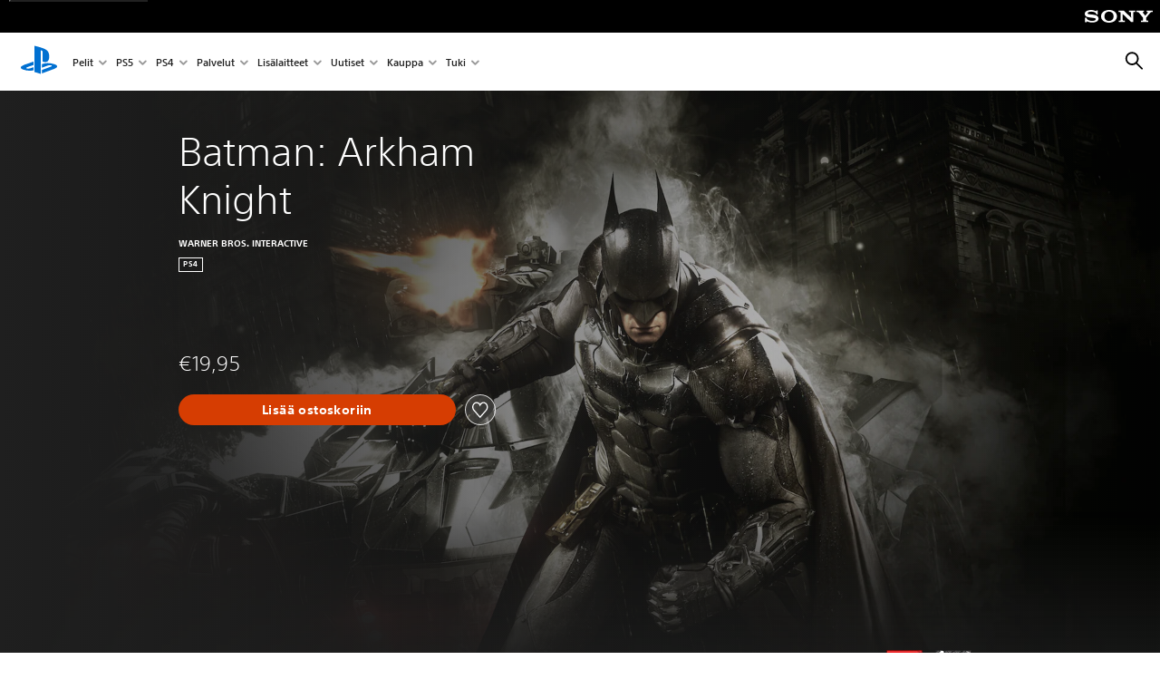

--- FILE ---
content_type: text/html;charset=utf-8
request_url: https://www.playstation.com/fi-fi/games/batman-arkham-knight/
body_size: 42098
content:
<!DOCTYPE HTML><html lang="fi-FI" xml:lang="fi-FI" dir="ltr"><head><link rel="preconnect" href="https://static.playstation.com" crossorigin/><link rel="preconnect" href="https://gmedia.playstation.com"/><link rel="dns-prefetch" href="https://static.playstation.com"/><link rel="dns-prefetch" href="https://gmedia.playstation.com"/><link rel="preconnect" href="https://web-toolbar.playstation.com" crossorigin/><link rel="dns-prefetch" href="https://web-toolbar.playstation.com"/><link rel="preconnect" href="https://assets.adobedtm.com" crossorigin/><link rel="dns-prefetch" href="https://assets.adobedtm.com"/><link rel="preconnect" href="https://fast.fonts.net" crossorigin/><link rel="dns-prefetch" href="https://fast.fonts.net"/><link rel="icon" type="image/png" href="https://gmedia.playstation.com/is/image/SIEPDC/ps-logo-favicon?$icon-16-16--t$" sizes="16x16"/><link rel="icon" type="image/png" href="https://gmedia.playstation.com/is/image/SIEPDC/ps-logo-favicon?$icon-32-32--t$" sizes="32x32"/><link rel="icon" type="image/png" href="https://gmedia.playstation.com/is/image/SIEPDC/ps-logo-favicon?$icon-96-96--t$" sizes="96x96"/><link rel="icon" type="image/png" href="https://gmedia.playstation.com/is/image/SIEPDC/ps-logo-favicon?$icon-128-128--t$" sizes="128x128"/><link rel="icon" type="image/png" href="https://gmedia.playstation.com/is/image/SIEPDC/ps-logo-favicon?$icon-196-196--t$" sizes="196x196"/><meta charset="UTF-8"/><meta name="template" content="auto-game-page"/><meta name="title" content="Batman: Arkham Knight - Pelit | PlayStation®"/><meta name="pageType" content="game"/><meta property="fb:app_id" content="page-metadata-facebook-id"/><meta name="viewport" content="width=device-width, initial-scale=1.0, viewport-fit=cover"/><meta http-equiv="content-type" content="text/html; charset=UTF-8"/><link rel="canonical" href="https://www.playstation.com/fi-fi/games/batman-arkham-knight/"/><meta name="search_id" content="games/batman-arkham-knight"/><meta name="google-site-verification" content="jvlMmfTRRTE3uPjvMTN9tBdat6DrAF6_bIxyrSVBisc"/><link rel="alternate" hreflang="th-th" href="https://www.playstation.com/th-th/games/batman-arkham-knight/"><link rel="alternate" hreflang="ja-jp" href="https://www.playstation.com/ja-jp/games/batman-arkham-knight/"><link rel="alternate" hreflang="ko-kr" href="https://www.playstation.com/ko-kr/games/batman-arkham-knight/"><link rel="alternate" hreflang="en-id" href="https://www.playstation.com/en-id/games/batman-arkham-knight/"><link rel="alternate" hreflang="zh-hans-hk" href="https://www.playstation.com/zh-hans-hk/games/batman-arkham-knight/"><link rel="alternate" hreflang="en-hk" href="https://www.playstation.com/en-hk/games/batman-arkham-knight/"><link rel="alternate" hreflang="zh-hant-hk" href="https://www.playstation.com/zh-hant-hk/games/batman-arkham-knight/"><link rel="alternate" hreflang="en-sg" href="https://www.playstation.com/en-sg/games/batman-arkham-knight/"><link rel="alternate" hreflang="en-my" href="https://www.playstation.com/en-my/games/batman-arkham-knight/"><link rel="alternate" hreflang="en-tw" href="https://www.playstation.com/en-tw/games/batman-arkham-knight/"><link rel="alternate" hreflang="en-vn" href="https://www.playstation.com/en-vn/games/batman-arkham-knight/"><link rel="alternate" hreflang="en-ph" href="https://www.playstation.com/en-ph/games/batman-arkham-knight/"><link rel="alternate" hreflang="en-th" href="https://www.playstation.com/en-th/games/batman-arkham-knight/"><link rel="alternate" hreflang="zh-hant-tw" href="https://www.playstation.com/zh-hant-tw/games/batman-arkham-knight/"><link rel="alternate" hreflang="es-ec" href="https://www.playstation.com/es-ec/games/batman-arkham-knight/"><link rel="alternate" hreflang="es-cr" href="https://www.playstation.com/es-cr/games/batman-arkham-knight/"><link rel="alternate" hreflang="es-bo" href="https://www.playstation.com/es-bo/games/batman-arkham-knight/"><link rel="alternate" hreflang="es-co" href="https://www.playstation.com/es-co/games/batman-arkham-knight/"><link rel="alternate" hreflang="es-ar" href="https://www.playstation.com/es-ar/games/batman-arkham-knight/"><link rel="alternate" hreflang="fr-ca" href="https://www.playstation.com/fr-ca/games/batman-arkham-knight/"><link rel="alternate" hreflang="es-gt" href="https://www.playstation.com/es-gt/games/batman-arkham-knight/"><link rel="alternate" hreflang="es-cl" href="https://www.playstation.com/es-cl/games/batman-arkham-knight/"><link rel="alternate" hreflang="es-pa" href="https://www.playstation.com/es-pa/games/batman-arkham-knight/"><link rel="alternate" hreflang="es-hn" href="https://www.playstation.com/es-hn/games/batman-arkham-knight/"><link rel="alternate" hreflang="es-uy" href="https://www.playstation.com/es-uy/games/batman-arkham-knight/"><link rel="alternate" hreflang="es-py" href="https://www.playstation.com/es-py/games/batman-arkham-knight/"><link rel="alternate" hreflang="es-ni" href="https://www.playstation.com/es-ni/games/batman-arkham-knight/"><link rel="alternate" hreflang="es-pe" href="https://www.playstation.com/es-pe/games/batman-arkham-knight/"><link rel="alternate" hreflang="es-mx" href="https://www.playstation.com/es-mx/games/batman-arkham-knight/"><link rel="alternate" hreflang="es-sv" href="https://www.playstation.com/es-sv/games/batman-arkham-knight/"><link rel="alternate" hreflang="pt-br" href="https://www.playstation.com/pt-br/games/batman-arkham-knight/"><link rel="alternate" hreflang="en-ca" href="https://www.playstation.com/en-ca/games/batman-arkham-knight/"><link rel="alternate" hreflang="en-us" href="https://www.playstation.com/en-us/games/batman-arkham-knight/"><link rel="alternate" hreflang="ar-lb" href="https://www.playstation.com/ar-lb/games/batman-arkham-knight/"><link rel="alternate" hreflang="en-lb" href="https://www.playstation.com/en-lb/games/batman-arkham-knight/"><link rel="alternate" hreflang="ar-bh" href="https://www.playstation.com/ar-bh/games/batman-arkham-knight/"><link rel="alternate" hreflang="en-bh" href="https://www.playstation.com/en-bh/games/batman-arkham-knight/"><link rel="alternate" hreflang="ar-kw" href="https://www.playstation.com/ar-kw/games/batman-arkham-knight/"><link rel="alternate" hreflang="en-kw" href="https://www.playstation.com/en-kw/games/batman-arkham-knight/"><link rel="alternate" hreflang="en-za" href="https://www.playstation.com/en-za/games/batman-arkham-knight/"><link rel="alternate" hreflang="sl-si" href="https://www.playstation.com/sl-si/games/batman-arkham-knight/"><link rel="alternate" hreflang="en-si" href="https://www.playstation.com/en-si/games/batman-arkham-knight/"><link rel="alternate" hreflang="en-tr" href="https://www.playstation.com/en-tr/games/batman-arkham-knight/"><link rel="alternate" hreflang="tr-tr" href="https://www.playstation.com/tr-tr/games/batman-arkham-knight/"><link rel="alternate" hreflang="ro-ro" href="https://www.playstation.com/ro-ro/games/batman-arkham-knight/"><link rel="alternate" hreflang="en-ro" href="https://www.playstation.com/en-ro/games/batman-arkham-knight/"><link rel="alternate" hreflang="de-at" href="https://www.playstation.com/de-at/games/batman-arkham-knight/"><link rel="alternate" hreflang="en-se" href="https://www.playstation.com/en-se/games/batman-arkham-knight/"><link rel="alternate" hreflang="sv-se" href="https://www.playstation.com/sv-se/games/batman-arkham-knight/"><link rel="alternate" hreflang="fr-be" href="https://www.playstation.com/fr-be/games/batman-arkham-knight/"><link rel="alternate" hreflang="nl-be" href="https://www.playstation.com/nl-be/games/batman-arkham-knight/"><link rel="alternate" hreflang="pl-pl" href="https://www.playstation.com/pl-pl/games/batman-arkham-knight/"><link rel="alternate" hreflang="fr-fr" href="https://www.playstation.com/fr-fr/games/batman-arkham-knight/"><link rel="alternate" hreflang="en-sk" href="https://www.playstation.com/en-sk/games/batman-arkham-knight/"><link rel="alternate" hreflang="sk-sk" href="https://www.playstation.com/sk-sk/games/batman-arkham-knight/"><link rel="alternate" hreflang="de-lu" href="https://www.playstation.com/de-lu/games/batman-arkham-knight/"><link rel="alternate" hreflang="fr-lu" href="https://www.playstation.com/fr-lu/games/batman-arkham-knight/"><link rel="alternate" hreflang="fr-ch" href="https://www.playstation.com/fr-ch/games/batman-arkham-knight/"><link rel="alternate" hreflang="it-ch" href="https://www.playstation.com/it-ch/games/batman-arkham-knight/"><link rel="alternate" hreflang="de-ch" href="https://www.playstation.com/de-ch/games/batman-arkham-knight/"><link rel="alternate" hreflang="fi-fi" href="https://www.playstation.com/fi-fi/games/batman-arkham-knight/"><link rel="alternate" hreflang="en-fi" href="https://www.playstation.com/en-fi/games/batman-arkham-knight/"><link rel="alternate" hreflang="hu-hu" href="https://www.playstation.com/hu-hu/games/batman-arkham-knight/"><link rel="alternate" hreflang="en-hu" href="https://www.playstation.com/en-hu/games/batman-arkham-knight/"><link rel="alternate" hreflang="en-in" href="https://www.playstation.com/en-in/games/batman-arkham-knight/"><link rel="alternate" hreflang="el-gr" href="https://www.playstation.com/el-gr/games/batman-arkham-knight/"><link rel="alternate" hreflang="en-gr" href="https://www.playstation.com/en-gr/games/batman-arkham-knight/"><link rel="alternate" hreflang="da-dk" href="https://www.playstation.com/da-dk/games/batman-arkham-knight/"><link rel="alternate" hreflang="en-mt" href="https://www.playstation.com/en-mt/games/batman-arkham-knight/"><link rel="alternate" hreflang="he-il" href="https://www.playstation.com/he-il/games/batman-arkham-knight/"><link rel="alternate" hreflang="en-il" href="https://www.playstation.com/en-il/games/batman-arkham-knight/"><link rel="alternate" hreflang="en-nz" href="https://www.playstation.com/en-nz/games/batman-arkham-knight/"><link rel="alternate" hreflang="en-pl" href="https://www.playstation.com/en-pl/games/batman-arkham-knight/"><link rel="alternate" hreflang="en-ie" href="https://www.playstation.com/en-ie/games/batman-arkham-knight/"><link rel="alternate" hreflang="en-cz" href="https://www.playstation.com/en-cz/games/batman-arkham-knight/"><link rel="alternate" hreflang="en-no" href="https://www.playstation.com/en-no/games/batman-arkham-knight/"><link rel="alternate" hreflang="no-no" href="https://www.playstation.com/no-no/games/batman-arkham-knight/"><link rel="alternate" hreflang="en-cy" href="https://www.playstation.com/en-cy/games/batman-arkham-knight/"><link rel="alternate" hreflang="ar-ae" href="https://www.playstation.com/ar-ae/games/batman-arkham-knight/"><link rel="alternate" hreflang="en-ae" href="https://www.playstation.com/en-ae/games/batman-arkham-knight/"><link rel="alternate" hreflang="en-hr" href="https://www.playstation.com/en-hr/games/batman-arkham-knight/"><link rel="alternate" hreflang="hr-hr" href="https://www.playstation.com/hr-hr/games/batman-arkham-knight/"><link rel="alternate" hreflang="ar-sa" href="https://www.playstation.com/ar-sa/games/batman-arkham-knight/"><link rel="alternate" hreflang="en-sa" href="https://www.playstation.com/en-sa/games/batman-arkham-knight/"><link rel="alternate" hreflang="en-dk" href="https://www.playstation.com/en-dk/games/batman-arkham-knight/"><link rel="alternate" hreflang="ar-om" href="https://www.playstation.com/ar-om/games/batman-arkham-knight/"><link rel="alternate" hreflang="en-om" href="https://www.playstation.com/en-om/games/batman-arkham-knight/"><link rel="alternate" hreflang="bg-bg" href="https://www.playstation.com/bg-bg/games/batman-arkham-knight/"><link rel="alternate" hreflang="en-bg" href="https://www.playstation.com/en-bg/games/batman-arkham-knight/"><link rel="alternate" hreflang="ar-qa" href="https://www.playstation.com/ar-qa/games/batman-arkham-knight/"><link rel="alternate" hreflang="en-qa" href="https://www.playstation.com/en-qa/games/batman-arkham-knight/"><link rel="alternate" hreflang="en-gb" href="https://www.playstation.com/en-gb/games/batman-arkham-knight/"><link rel="alternate" hreflang="en-au" href="https://www.playstation.com/en-au/games/batman-arkham-knight/"><link rel="alternate" hreflang="cs-cz" href="https://www.playstation.com/cs-cz/games/batman-arkham-knight/"><link rel="alternate" hreflang="pt-pt" href="https://www.playstation.com/pt-pt/games/batman-arkham-knight/"><link rel="alternate" hreflang="es-es" href="https://www.playstation.com/es-es/games/batman-arkham-knight/"><link rel="alternate" hreflang="it-it" href="https://www.playstation.com/it-it/games/batman-arkham-knight/"><link rel="alternate" hreflang="ru-ua" href="https://www.playstation.com/ru-ua/games/batman-arkham-knight/"><link rel="alternate" hreflang="uk-ua" href="https://www.playstation.com/uk-ua/games/batman-arkham-knight/"><link rel="alternate" hreflang="sr-rs" href="https://www.playstation.com/sr-rs/games/batman-arkham-knight/"><link rel="alternate" hreflang="de-de" href="https://www.playstation.com/de-de/games/batman-arkham-knight/"><link rel="alternate" hreflang="nl-nl" href="https://www.playstation.com/nl-nl/games/batman-arkham-knight/"><link rel="alternate" hreflang="en-is" href="https://www.playstation.com/en-is/games/batman-arkham-knight/"><link rel="alternate" href="https://www.playstation.com/country-selector/index.html" hreflang="x-default"/><link rel="preload" as="style" href="https://static.playstation.com/font-stack/v1/css/font-all.css"/><link rel="stylesheet" href="https://static.playstation.com/font-stack/v1/css/font-all.css"/><link rel="preload" as="style" href="https://static.playstation.com/font-stack/v1/css/font-sst-condensed.css"/><link rel="stylesheet" href="https://static.playstation.com/font-stack/v1/css/font-sst-condensed.css"/><script id="targetSegments" type="application/json"> [{"id":0,"name":"5F71962D"},{"id":1,"name":"B6123318"},{"id":2,"name":"2024B0F4"},{"id":3,"name":"5B5A825F"},{"id":4,"name":"084F335C"},{"id":5,"name":"7F4803CA"},{"id":6,"name":"98F02ECD"},{"id":7,"name":"274AF896"},{"id":8,"name":"B92E6D35"},{"id":9,"name":"0DE4522D"},{"id":10,"name":"7B27409A"},{"id":11,"name":"CC6C2C23"},{"id":12,"name":"FAF10240"},{"id":13,"name":"8DF632D6"},{"id":14,"name":"14FF636C"},{"id":15,"name":"63F853FA"},{"id":16,"name":"FD9CC659"},{"id":17,"name":"8A9BF6CF"},{"id":18,"name":"1392A775"},{"id":19,"name":"649597E3"},{"id":20,"name":"0D0CF3E2"},{"id":21,"name":"EBF6AFE3"},{"id":22,"name":"72FFFE59"},{"id":23,"name":"9B9C5B6C"},{"id":24,"name":"05F8CECF"},{"id":25,"name":"FF94F2AD"},{"id":26,"name":"8893C23B"},{"id":27,"name":"119A9381"},{"id":28,"name":"669DA317"},{"id":29,"name":"C051793C"},{"id":30,"name":"2932DC09"},{"id":31,"name":"5E35EC9F"},{"id":32,"name":"5445284C"},{"id":33,"name":"EFF71E5B"},{"id":34,"name":"234218DA"},{"id":35,"name":"BD268D79"},{"id":36,"name":"242FDCC3"},{"id":37,"name":"CA21BDEF"},{"id":38,"name":"5328EC55"},{"id":39,"name":"01F97F77"},{"id":40,"name":"F6EC2F1A"},{"id":41,"name":"76FE4FE1"},{"id":42,"name":"E89ADA42"},{"id":43,"name":"1F8F8A2F"},{"id":44,"name":"5BBEF5AB"},{"id":45,"name":"C5DA6008"},{"id":46,"name":"2CB9C53D"},{"id":47,"name":"B2DD509E"}] </script><link rel="preload" as="style" href="/etc.clientlibs/global_pdc/clientlibs/auto-clientlibs/pdc.vendor.min.f20960effad97314481de7f7dc8448b2.css" type="text/css"><link rel="stylesheet" href="/etc.clientlibs/global_pdc/clientlibs/auto-clientlibs/pdc.vendor.min.f20960effad97314481de7f7dc8448b2.css" type="text/css"><link rel="preload" as="style" href="/etc.clientlibs/global_pdc/clientlibs/clientlibs-jetstream.min.42e9e6b060559b03ab7e0b3569be89ed.css" type="text/css"><link rel="stylesheet" href="/etc.clientlibs/global_pdc/clientlibs/clientlibs-jetstream.min.42e9e6b060559b03ab7e0b3569be89ed.css" type="text/css"><link rel="preload" as="style" href="/etc.clientlibs/global_pdc/clientlibs/auto-clientlibs/pdc.designkit.min.e9215c0505283e427d7d1865939bfb0b.css" type="text/css"><link rel="stylesheet" href="/etc.clientlibs/global_pdc/clientlibs/auto-clientlibs/pdc.designkit.min.e9215c0505283e427d7d1865939bfb0b.css" type="text/css"><script type="text/javascript" src="/etc.clientlibs/global_pdc/clientlibs/auto-clientlibs/pdc.jquery.min.cf2fbbf84281d9ecbffb4993203d543b.js"></script><script type="text/javascript" src="/etc.clientlibs/global_pdc/clientlibs/auto-clientlibs/pdc.prelaunch.min.febf637718dde7a6b0ef56798a1b9338.js"></script><script src="//assets.adobedtm.com/3dc13bcabc29/e1d3c7e41fac/launch-c1f03f5b4bc6.min.js"></script><script type="text/javascript" src="/etc.clientlibs/global_pdc/clientlibs/auto-clientlibs/pdc.vendor.min.243bbd466f7c169eff3162d39e1be2b4.js" defer></script><script type="text/javascript" src="/etc.clientlibs/global_pdc/clientlibs/clientlibs-inaemvendor.min.d4f3a73ec26bc58fabfbfd7f152bf9a1.js" defer></script><script> window.schema_highlighter = { accountId: "Sony", outputCache: true }; </script><script async src="https://cdn.schemaapp.com/javascript/highlight.js"></script><meta name="wca-ssr-version" content="3.38.1-1.0"><meta name="wca-locale" content="fi-FI"><meta name="wca-theme" content="light"><script id="wca-config-overrides" type="application/json"> {"feature":{"oneTrustNoticeEnabled":true},"client":{"webCheckout":{"unifiedCartEnabled":true}}}</script><link rel="preconnect" href="https://static.playstation.com" crossorigin><link rel="dns-prefetch" href="https://static.playstation.com"><link rel="preconnect" href="https://web.np.playstation.com/api/graphql/v1"><link rel="dns-prefetch" href="https://web.np.playstation.com/api/graphql/v1"><link rel="preconnect" href="https://image.api.playstation.com" crossorigin><link rel="dns-prefetch" href="https://image.api.playstation.com"><link rel="dns-prefetch" href="https://checkout.playstation.com"><link rel="preconnect" href="https://cdn.cookielaw.org" crossorigin><link rel="dns-prefetch" href="https://cdn.cookielaw.org"><link rel="stylesheet" href="https://static.playstation.com/base-styles/v0/psw-styles.css"><script id="wca-config" type="application/json"> {"env":"production","name":"@sie-private/web-commerce-anywhere","version":"3.38.1-1.0","gitBranch":"default-branch","gitSha":"24bb1e7a8b48bc7eb1fadfe2e23fd6c46a9e5713","psnAppVersion":"@sie-private/web-commerce-anywhere/3.38.1-1.0-24bb1e7a8b48bc7eb1fadfe2e23fd6c46a9e5713","isoenv":"psnnp/np","client":{"downloadHref":"https://library.playstation.com/recently-purchased","activateConsoleHref":"https://id.sonyentertainmentnetwork.com/id/management_ca/#/p/device_management","wishlistHref":"https://library.playstation.com/wishlist","webStore":{"origin":"https://store.playstation.com"},"cookieMonster":{"origin":"https://id.sonyentertainmentnetwork.com"},"productUrlSchema":"https://store.playstation.com/{locale}/product/{productId}","evidon":{"origin":"https://c.evidon.com"},"oneTrust":{"origin":"https://cdn.cookielaw.org"},"publicPath":"https://static.playstation.com/wca/v2/","manifest":{"src":{"core":{"js":["https://static.playstation.com/wca/v2/js/common.d9ef208fe1895fc702e3.js","https://static.playstation.com/wca/v2/js/ui-components.aac961be3474d7bb0f4d.js","https://static.playstation.com/wca/v2/js/main.c1fef32da341f2b6b0af.js","https://static.playstation.com/wca/v2/js/network.337266fc67495b7c257b.js","https://static.playstation.com/wca/v2/js/telemetry.6ec00fd5b9ec4ab72f9c.js","https://static.playstation.com/wca/v2/js/ui-framework.b63e4dd729e6360e79ce.js"],"css":[]},"addOns":{"js":["https://static.playstation.com/wca/v2/js/addOns.329b0b20c948f501210c.js"],"css":[]},"compatibilityNotices":{"js":["https://static.playstation.com/wca/v2/js/compatibilityNotices.4bad176cfd2848a2d681.js"],"css":[]},"contentRating":{"js":["https://static.playstation.com/wca/v2/js/contentRating.75650c0b94313f32fd06.js"],"css":[]},"ctaWithPrice":{},"footer":{"js":["https://static.playstation.com/wca/v2/js/footer.1743da32ab5a7c3c6139.js"],"css":[]},"friendsWhoPlay":{"js":["https://static.playstation.com/wca/v2/js/friendsWhoPlay.e8897ef5f4510737fc4e.js"],"css":[]},"gameBackgroundImage":{"js":["https://static.playstation.com/wca/v2/js/gameBackgroundImage.0e94ab9e2655d6d6dc0d.js"],"css":[]},"gameInfo":{"js":["https://static.playstation.com/wca/v2/js/gameInfo.069a7f4d6317e618f13e.js"],"css":[]},"gameOverview":{},"gameTitle":{"js":["https://static.playstation.com/wca/v2/js/gameTitle.5a104794d5281ef18414.js"],"css":[]},"legalText":{"js":["https://static.playstation.com/wca/v2/js/legalText.dfcacc708e696eb24e8d.js"],"css":[]},"upsell":{"js":["https://static.playstation.com/wca/v2/js/upsell.b6bbd1e97800364f9a38.js"],"css":[]},"accessibilityFeatures":{"js":["https://static.playstation.com/wca/v2/js/accessibilityFeatures.0d09b51209a6323f5657.js"],"css":[]},"mediaCarousel":{"js":["https://static.playstation.com/wca/v2/js/mediaCarousel.9b57948b2c02a0c26873.js"],"css":[]},"physicalProductMetadata":{"js":["https://static.playstation.com/wca/v2/js/physicalProductMetadata.7726a1be95f3a3d542f4.js"],"css":[]},"starRating":{"js":["https://static.playstation.com/wca/v2/js/starRating.00f55df96631007e37b9.js"],"css":[]},"tierDiscountBadge":{"js":["https://static.playstation.com/wca/v2/js/tierDiscountBadge.fb7a86fadc03605381b0.js"],"css":[]},"tierSelector":{"js":["https://static.playstation.com/wca/v2/js/tierSelector.7a9fb1014dcc5fe4a32e.js"],"css":[]},"tierSelectorFull":{"js":["https://static.playstation.com/wca/v2/js/tierSelectorFull.45c68dc1e41dff76f83c.js"],"css":[]}},"gensen":{"ar-ae":"https://static.playstation.com/wca/v2/gensen/ar-ae.7a47a09c.json","en-us":"https://static.playstation.com/wca/v2/gensen/en-us.b7eb197f.json","en-gb":"https://static.playstation.com/wca/v2/gensen/en-gb.11e880ea.json","bg-bg":"https://static.playstation.com/wca/v2/gensen/bg-bg.3f3762ee.json","cs-cz":"https://static.playstation.com/wca/v2/gensen/cs-cz.51dc4b11.json","da-dk":"https://static.playstation.com/wca/v2/gensen/da-dk.d284f326.json","de-de":"https://static.playstation.com/wca/v2/gensen/de-de.060eba4d.json","el-gr":"https://static.playstation.com/wca/v2/gensen/el-gr.c677e162.json","es-419":"https://static.playstation.com/wca/v2/gensen/es-419.0ddabf01.json","es-es":"https://static.playstation.com/wca/v2/gensen/es-es.23a479e4.json","fi-fi":"https://static.playstation.com/wca/v2/gensen/fi-fi.3d838c57.json","fr-ca":"https://static.playstation.com/wca/v2/gensen/fr-ca.bacd9c22.json","fr-fr":"https://static.playstation.com/wca/v2/gensen/fr-fr.50c5b0f0.json","he-il":"https://static.playstation.com/wca/v2/gensen/he-il.874e60f9.json","hr-hr":"https://static.playstation.com/wca/v2/gensen/hr-hr.867fccb0.json","hu-hu":"https://static.playstation.com/wca/v2/gensen/hu-hu.b26619ab.json","id-id":"https://static.playstation.com/wca/v2/gensen/id-id.8e1106e3.json","it-it":"https://static.playstation.com/wca/v2/gensen/it-it.46300acd.json","ja-jp":"https://static.playstation.com/wca/v2/gensen/ja-jp.1d2d9893.json","ko-kr":"https://static.playstation.com/wca/v2/gensen/ko-kr.23033b2b.json","nl-nl":"https://static.playstation.com/wca/v2/gensen/nl-nl.ef75e762.json","no-no":"https://static.playstation.com/wca/v2/gensen/no-no.b8149367.json","pl-pl":"https://static.playstation.com/wca/v2/gensen/pl-pl.e38a45ad.json","pt-br":"https://static.playstation.com/wca/v2/gensen/pt-br.259d7c1c.json","pt-pt":"https://static.playstation.com/wca/v2/gensen/pt-pt.e97edb5a.json","ro-ro":"https://static.playstation.com/wca/v2/gensen/ro-ro.1c8fa435.json","ru-ru":"https://static.playstation.com/wca/v2/gensen/ru-ru.058fb043.json","sk-sk":"https://static.playstation.com/wca/v2/gensen/sk-sk.f30b3446.json","sl-si":"https://static.playstation.com/wca/v2/gensen/sl-si.3477a66f.json","sr-rs":"https://static.playstation.com/wca/v2/gensen/sr-rs.059fe81c.json","sv-se":"https://static.playstation.com/wca/v2/gensen/sv-se.fcc973d1.json","th-th":"https://static.playstation.com/wca/v2/gensen/th-th.fbf42ee1.json","tr-tr":"https://static.playstation.com/wca/v2/gensen/tr-tr.b3176ac0.json","uk-ua":"https://static.playstation.com/wca/v2/gensen/uk-ua.c029e357.json","vi-vn":"https://static.playstation.com/wca/v2/gensen/vi-vn.6258b0e1.json","zh-hans":"https://static.playstation.com/wca/v2/gensen/zh-hans.a739e2f3.json","zh-hant":"https://static.playstation.com/wca/v2/gensen/zh-hant.cba414d8.json","zz-zz":"https://static.playstation.com/wca/v2/gensen/zz-zz.faa6b36f.json"}},"session":{"isSignedInCookie":"isSignedIn"},"webCheckout":{"name":"embeddedcart","clientId":"2dec2b13-57dc-4966-8294-6df0d627e109","origin":"https://checkout.playstation.com","loadTimeout":30000,"unifiedCartEnabled":false},"webCommerceAnywhere":{"origin":"https://web-commerce-anywhere.playstation.com"}},"staticAsset":{"iconOrigin":"https://static.playstation.com/icons/v0/","imageOrigin":"https://static.playstation.com/images/v0/","imageManagerOrigin":"https://image.api.playstation.com","fontsMain":"https://static.playstation.com/font-stack/v1/css/font-all-no-italic.css","stylesMain":"https://static.playstation.com/base-styles/v0/psw-styles.css"},"feature":{"queryWhitelist":true,"telemetryReporting":true,"enableUpsellCtas":true,"enableWishlistCta":true,"telemetrySamplingThreshold":10,"evidonNoticeEnabled":false,"enableEvidonScript":false,"oneTrustNoticeEnabled":true,"enableOneTrustScript":true,"enableBundling":false,"enableTierSelectorFull":false,"enableDynamicBenefitList":false},"service":{"gql":{"origin":"https://web.np.playstation.com/api/graphql/v1"},"sbahn":{"proxyUrl":null}}} </script><script defer crossorigin src="https://static.playstation.com/wca/v2/js/common.d9ef208fe1895fc702e3.js" type="application/javascript"></script><script defer crossorigin src="https://static.playstation.com/wca/v2/js/ui-components.aac961be3474d7bb0f4d.js" type="application/javascript"></script><script defer crossorigin src="https://static.playstation.com/wca/v2/js/main.c1fef32da341f2b6b0af.js" type="application/javascript"></script><script defer crossorigin src="https://static.playstation.com/wca/v2/js/network.337266fc67495b7c257b.js" type="application/javascript"></script><script defer crossorigin src="https://static.playstation.com/wca/v2/js/telemetry.6ec00fd5b9ec4ab72f9c.js" type="application/javascript"></script><script defer crossorigin src="https://static.playstation.com/wca/v2/js/ui-framework.b63e4dd729e6360e79ce.js" type="application/javascript"></script><title>Batman: Arkham Knight</title><meta name="description" content="Batman Arkham Knight -pelissä, joka on räjähtävä lopetus Arkham-sarjaan, Gotham City kohtaa äärimmäisen uhan, mutta Batman on vannonut puolustavansa kaupunkia. Pakkaukseen sisältyy myös PlayStation® Exclusive Scarecrow Nightmare Missions, jossa Gotham joutuu Linnunpelättimen kauhumyrkyn uhriksi, mikä muuttaa kuuluisan kaupungin kieroksi, helvetilliseksi painajaiseksi. "><script id="mfe-jsonld-tags" type="application/ld+json">{"@context":"http://schema.org","@type":"Product","name":"Batman: Arkham Knight","category":"Kokonainen peli","description":"Batman Arkham Knight -pelissä, joka on räjähtävä lopetus Arkham-sarjaan, Gotham City kohtaa äärimmäisen uhan, mutta Batman on vannonut puolustavansa kaupunkia. Pakkaukseen sisältyy myös PlayStation® Exclusive Scarecrow Nightmare Missions, jossa Gotham joutuu Linnunpelättimen kauhumyrkyn uhriksi, mikä muuttaa kuuluisan kaupungin kieroksi, helvetilliseksi painajaiseksi. ","sku":"EP1018-CUSA00135_00-BAKPREORDER00001","image":"https://image.api.playstation.com/cdn/EP1018/CUSA00135_00/gIBLibuNu1I91g9FYzkqBJFLMd1X9OaD.png","offers":{"@type":"Offer","price":19.95,"priceCurrency":"EUR"}}</script><meta property="og:title" content="Batman: Arkham Knight"><meta property="og:url" content="https://www.playstation.com/fi-fi/games/batman-arkham-knight"><meta property="og:type" content="game"><meta property="og:description" content="Batman Arkham Knight -pelissä, joka on räjähtävä lopetus Arkham-sarjaan, Gotham City kohtaa äärimmäisen uhan, mutta Batman on vannonut puolustavansa kaupunkia. Pakkaukseen sisältyy myös PlayStation® Exclusive Scarecrow Nightmare Missions, jossa Gotham joutuu Linnunpelättimen kauhumyrkyn uhriksi, mikä muuttaa kuuluisan kaupungin kieroksi, helvetilliseksi painajaiseksi. "><meta property="og:image" content="https://image.api.playstation.com/cdn/EP1018/CUSA00135_00/gIBLibuNu1I91g9FYzkqBJFLMd1X9OaD.png"><meta property="og:locale" content="fi_fi"><meta property="og:site_name" content="PlayStation"><meta name="twitter:card" content="twitter"><meta name="twitter:title" content="Batman: Arkham Knight"><meta name="twitter:description" content="Batman Arkham Knight -pelissä, joka on räjähtävä lopetus Arkham-sarjaan, Gotham City kohtaa äärimmäisen uhan, mutta Batman on vannonut puolustavansa kaupunkia. Pakkaukseen sisältyy myös PlayStation® Exclusive Scarecrow Nightmare Missions, jossa Gotham joutuu Linnunpelättimen kauhumyrkyn uhriksi, mikä muuttaa kuuluisan kaupungin kieroksi, helvetilliseksi painajaiseksi. "><meta name="twitter:image:src" content="https://image.api.playstation.com/cdn/EP1018/CUSA00135_00/gIBLibuNu1I91g9FYzkqBJFLMd1X9OaD.png"><meta name="twitter:site" content="@PlayStation"><meta name="twitter:creator" content="@PlayStation"><meta name="image" content="https://image.api.playstation.com/gs2-sec/acpkgo/prod/CUSA00133_00/374/i_21516ca32977519346e7b5cbf52fcadf722998b0d0a781fbeeea687cd3dca173/i/icon0.png"/><meta name="release_date_timestamp" content="1435006800000"/><meta name="releaseDate" content="2015-06-22T21:00:00Z"/><meta name="genres" content="Seikkailu,Toiminta"/><meta name="name" content="Batman: Arkham Knight"/><meta name="publisher" content="WARNER BROS. INTERACTIVE"/><meta name="contentRating" content="PEGI_18"/><meta name="platformRank" content="5"/><meta name="productType" content="FULL_GAME"/><meta name="searchtitle" content="Batman: Arkham Knight"/><meta name="platforms" content="PS4"/><script type="application/ld+json"> {"@context":"https://schema.org","@type":"BreadcrumbList","itemListElement":[{"@type":"ListItem","position":1,"name":"Etusivu\n","item":"https://www.playstation.com/fi-fi/"},{"@type":"ListItem","position":2,"name":"Pelit ","item":"https://www.playstation.com/fi-fi/games/"},{"@type":"ListItem","position":3,"name":"Batman: Arkham Knight"}]} </script></head><body class="basepage page basicpage" data-template="auto-game-page" data-region="EMEA" data-locale="fi-fi" data-mercury-locale="fi_FI" data-page-category="Game Detail" data-age-gate-type="DOB" data-date-format="dd/MM/YYYY" data-age-threshold="18" data-cookie-timeout="30" data-base-io-url="https://io.playstation.com" data-wc-api="https://web-commerce-anywhere.playstation.com" data-arkham-api="https://web.np.playstation.com" data-store-disabled="true" data-store-lang="fi" data-store-locale="fi" data-game-info="{&#34;name&#34;:&#34;Batman: Arkham Knight&#34;,&#34;category&#34;:&#34;FULL_GAME&#34;,&#34;attributes&#34;:{&#34;developer&#34;:null,&#34;publisher&#34;:null,&#34;id&#34;:&#34;&#34;}}" data-product-info="{&#34;compatibilityNotices&#34;:[&#34;NO_OF_PLAYERS&#34;,&#34;DUALSHOCK4_VIBRATION&#34;,&#34;IN_GAME_PURCHASES&#34;],&#34;conceptId&#34;:&#34;200472&#34;,&#34;contentRating&#34;:&#34;PEGI_18&#34;,&#34;genres&#34;:[&#34;ADVENTURE&#34;,&#34;ACTION&#34;],&#34;hasAddons&#34;:true,&#34;hasContentRating&#34;:true,&#34;hasPublisherLegal&#34;:true,&#34;hasSellableItems&#34;:true,&#34;hasUpsells&#34;:true,&#34;image&#34;:&#34;https://image.api.playstation.com/gs2-sec/acpkgo/prod/CUSA00133_00/374/i_21516ca32977519346e7b5cbf52fcadf722998b0d0a781fbeeea687cd3dca173/i/icon0.png&#34;,&#34;minimumAge&#34;:18,&#34;name&#34;:&#34;Batman: Arkham Knight&#34;,&#34;platforms&#34;:[&#34;PS4&#34;],&#34;productId&#34;:&#34;EP1018-CUSA00135_00-BAKPREORDER00001&#34;,&#34;price&#34;:19.95,&#34;priceCurrency&#34;:&#34;EUR&#34;,&#34;productType&#34;:&#34;FULL_GAME&#34;,&#34;publisher&#34;:&#34;WARNER BROS. INTERACTIVE&#34;,&#34;releaseDate&#34;:&#34;2015-06-22T21:00:00Z&#34;,&#34;skuIds&#34;:[&#34;EP1018-CUSA00135_00-ARKHAMCOLLECTION-E001&#34;,&#34;EP1018-CUSA00135_00-BAKPREORDER00001-E005&#34;,&#34;EP1018-CUSA00135_00-BAKPREMIUMED0000-E004&#34;],&#34;skus&#34;:[{&#34;conceptId&#34;:&#34;200472&#34;,&#34;contentRating&#34;:&#34;PEGI_18&#34;,&#34;skuId&#34;:&#34;EP1018-CUSA00135_00-ARKHAMCOLLECTION-E001&#34;,&#34;price&#34;:5.99,&#34;priceCurrency&#34;:&#34;EUR&#34;,&#34;genres&#34;:[&#34;ACTION&#34;],&#34;name&#34;:&#34;Batman: Arkham Collection&#34;,&#34;productId&#34;:&#34;EP1018-CUSA00135_00-ARKHAMCOLLECTION&#34;,&#34;productType&#34;:&#34;GAME_BUNDLE&#34;,&#34;publisher&#34;:&#34;WARNER BROS. INTERACTIVE&#34;,&#34;releaseDate&#34;:&#34;2018-11-29T22:00:00Z&#34;},{&#34;conceptId&#34;:&#34;200472&#34;,&#34;contentRating&#34;:&#34;PEGI_18&#34;,&#34;skuId&#34;:&#34;EP1018-CUSA00135_00-BAKPREORDER00001-E005&#34;,&#34;price&#34;:19.95,&#34;priceCurrency&#34;:&#34;EUR&#34;,&#34;genres&#34;:[&#34;ADVENTURE&#34;,&#34;ACTION&#34;],&#34;name&#34;:&#34;Batman: Arkham Knight&#34;,&#34;productId&#34;:&#34;EP1018-CUSA00135_00-BAKPREORDER00001&#34;,&#34;productType&#34;:&#34;FULL_GAME&#34;,&#34;publisher&#34;:&#34;WARNER BROS. INTERACTIVE&#34;,&#34;releaseDate&#34;:&#34;2015-06-22T21:00:00Z&#34;},{&#34;conceptId&#34;:&#34;200472&#34;,&#34;contentRating&#34;:&#34;PEGI_18&#34;,&#34;skuId&#34;:&#34;EP1018-CUSA00135_00-BAKPREMIUMED0000-E004&#34;,&#34;price&#34;:49.95,&#34;priceCurrency&#34;:&#34;EUR&#34;,&#34;genres&#34;:[&#34;ACTION&#34;,&#34;ADVENTURE&#34;],&#34;name&#34;:&#34;Batman: Arkham Knight Premium Edition&#34;,&#34;productId&#34;:&#34;EP1018-CUSA00135_00-BAKPREMIUMED0000&#34;,&#34;productType&#34;:&#34;PREMIUM_EDITION&#34;,&#34;publisher&#34;:&#34;WARNER BROS. INTERACTIVE&#34;,&#34;releaseDate&#34;:&#34;2015-06-22T21:00:00Z&#34;}]}" data-advanced-age-gate="false" data-rating-age-threshold="18" data-sf-custom-domain="https://sie-calypso.my.salesforce.com" data-sf-env-1="https://ps-support.playstation.com" data-sf-env-2="https://service.force.com" data-sf-id="00D3h00000669Bv" data-sf-base-live-agent-content-url="https://c.la1-core1.sfdc-8tgtt5.salesforceliveagent.com/content" data-sf-base-live-agent-url="https://d.la1-core1.sfdc-8tgtt5.salesforceliveagent.com/chat" data-run-mode="publish" data-rated-mature="true"><script src="/etc.clientlibs/global_pdc/clientlibs/auto-clientlibs/pdc.preload.min.184c0cecddcbcfaa8b016a1d86ceaf15.js"></script><section id="shared-nav-root"><div id="shared-nav-container"><header id="shared-nav"><div id='sb-social-toolbar-root'></div></header></div></section><div class="root"><div class="gdk root container responsivegrid" id="gdk__content"><div class=" cmp-container"><div class="root"><div class="gdk root container responsivegrid"><div class=" cmp-container"><div class="gamehero"><div class="game-hero__wrapper +hasStarRating gpdc-section theme--dark game-hero--full +hasBatarang" data-hero-custom-theme-color="false"><div class="game-hero"><div class="game-hero__keyart"><script id="env:2275f8d0-f4da-11f0-8ee0-134ff94a87c3" type="application/json">{"args":{"conceptId":"200472"},"overrides":{"legacy":true,"locale":"fi-fi","theme":"dark"},"cache":{"Product:EP1018-CUSA00135_00-BAKPREORDER00001":{"id":"EP1018-CUSA00135_00-BAKPREORDER00001","__typename":"Product","name":"Batman: Arkham Knight","personalizedMeta":{"__typename":"PersonalizedMeta","media":[{"__typename":"Media","role":"PREVIEW","type":"VIDEO","url":"https://apollo2.dl.playstation.net/cdn/EP1018/CUSA00135_00/FREE_CONTENTD7IRS4ycBrXlS9Ynd5F0/PREVIEW_TRAILER_VIDEO_458557.mp4"},{"__typename":"Media","role":"BACKGROUND","type":"IMAGE","url":"https://image.api.playstation.com/cdn/EP1018/CUSA00135_00/gPBYMyuA8fTHfZFGVkmSfA5ZvBfYVMcA.jpg"},{"__typename":"Media","role":"GAMEHUB_COVER_ART","type":"IMAGE","url":"https://image.api.playstation.com/vulcan/ap/rnd/202010/2822/1AecTg1xPBgt4dEFi5t2dvgx.png"},{"__typename":"Media","role":"LOGO","type":"IMAGE","url":"https://image.api.playstation.com/vulcan/img/rnd/202011/0203/Br75u2J1wkI1bU8OUReOzrxn.png"},{"__typename":"Media","role":"SCREENSHOT","type":"IMAGE","url":"https://image.api.playstation.com/cdn/EP1018/CUSA00135_00/FREE_CONTENTLRnpyCXYTfGJOI8WWiDD/Batman_Arkham_Knight_01.jpg"},{"__typename":"Media","role":"SCREENSHOT","type":"IMAGE","url":"https://image.api.playstation.com/cdn/EP1018/CUSA00135_00/FREE_CONTENTOVXSfVWbC48q5wJ8T6Ay/Batman_Arkham_Knight_02.jpg"},{"__typename":"Media","role":"SCREENSHOT","type":"IMAGE","url":"https://image.api.playstation.com/cdn/EP1018/CUSA00135_00/FREE_CONTENTv7RDsJpPLbpOe0O30Dj1/Batman_Arkham_Knight_03.jpg"},{"__typename":"Media","role":"SCREENSHOT","type":"IMAGE","url":"https://image.api.playstation.com/cdn/EP1018/CUSA00135_00/FREE_CONTENTkkuaL2EBhaqWgyh7O3WN/Batman_Arkham_Knight_04.jpg"},{"__typename":"Media","role":"SCREENSHOT","type":"IMAGE","url":"https://image.api.playstation.com/cdn/EP1018/CUSA00135_00/FREE_CONTENTmiAiSbscVC3xdDYYhkqD/Batman_Arkham_Knight_05.jpg"},{"__typename":"Media","role":"SCREENSHOT","type":"IMAGE","url":"https://image.api.playstation.com/cdn/EP1018/CUSA00135_00/FREE_CONTENTpUfxY0cQE5IkHX9vprgn/Batman_Arkham_Knight_06.jpg"},{"__typename":"Media","role":"SCREENSHOT","type":"IMAGE","url":"https://image.api.playstation.com/cdn/EP1018/CUSA00135_00/FREE_CONTENTlY8DVcjcOcZe4mmM85H1/Batman_Arkham_Knight_07.jpg"},{"__typename":"Media","role":"SCREENSHOT","type":"IMAGE","url":"https://image.api.playstation.com/cdn/EP1018/CUSA00135_00/FREE_CONTENTactJ7iXcPD6ieCyUih4a/Batman_Arkham_Knight_08.jpg"},{"__typename":"Media","role":"SCREENSHOT","type":"IMAGE","url":"https://image.api.playstation.com/cdn/EP1018/CUSA00135_00/FREE_CONTENTrWCyFdDkPL8t1F1QGPiz/Batman_Arkham_Knight_09.jpg"},{"__typename":"Media","role":"SCREENSHOT","type":"IMAGE","url":"https://image.api.playstation.com/cdn/EP1018/CUSA00135_00/FREE_CONTENTacpVkDD0xv3Rv7bLRVZt/Batman_Arkham_Knight_10.jpg"},{"__typename":"Media","role":"MASTER","type":"IMAGE","url":"https://image.api.playstation.com/cdn/EP1018/CUSA00135_00/gIBLibuNu1I91g9FYzkqBJFLMd1X9OaD.png"}]},"media":[{"__typename":"Media","type":"IMAGE","role":"BACKGROUND","url":"https://image.api.playstation.com/cdn/EP1018/CUSA00135_00/gPBYMyuA8fTHfZFGVkmSfA5ZvBfYVMcA.jpg"},{"__typename":"Media","type":"IMAGE","role":"GAMEHUB_COVER_ART","url":"https://image.api.playstation.com/vulcan/ap/rnd/202010/2822/1AecTg1xPBgt4dEFi5t2dvgx.png"},{"__typename":"Media","type":"IMAGE","role":"LOGO","url":"https://image.api.playstation.com/vulcan/img/rnd/202011/0203/Br75u2J1wkI1bU8OUReOzrxn.png"},{"__typename":"Media","type":"IMAGE","role":"SCREENSHOT","url":"https://image.api.playstation.com/cdn/EP1018/CUSA00135_00/FREE_CONTENTLRnpyCXYTfGJOI8WWiDD/Batman_Arkham_Knight_01.jpg"},{"__typename":"Media","type":"IMAGE","role":"SCREENSHOT","url":"https://image.api.playstation.com/cdn/EP1018/CUSA00135_00/FREE_CONTENTOVXSfVWbC48q5wJ8T6Ay/Batman_Arkham_Knight_02.jpg"},{"__typename":"Media","type":"IMAGE","role":"SCREENSHOT","url":"https://image.api.playstation.com/cdn/EP1018/CUSA00135_00/FREE_CONTENTv7RDsJpPLbpOe0O30Dj1/Batman_Arkham_Knight_03.jpg"},{"__typename":"Media","type":"IMAGE","role":"SCREENSHOT","url":"https://image.api.playstation.com/cdn/EP1018/CUSA00135_00/FREE_CONTENTkkuaL2EBhaqWgyh7O3WN/Batman_Arkham_Knight_04.jpg"},{"__typename":"Media","type":"IMAGE","role":"SCREENSHOT","url":"https://image.api.playstation.com/cdn/EP1018/CUSA00135_00/FREE_CONTENTmiAiSbscVC3xdDYYhkqD/Batman_Arkham_Knight_05.jpg"},{"__typename":"Media","type":"IMAGE","role":"SCREENSHOT","url":"https://image.api.playstation.com/cdn/EP1018/CUSA00135_00/FREE_CONTENTpUfxY0cQE5IkHX9vprgn/Batman_Arkham_Knight_06.jpg"},{"__typename":"Media","type":"IMAGE","role":"SCREENSHOT","url":"https://image.api.playstation.com/cdn/EP1018/CUSA00135_00/FREE_CONTENTlY8DVcjcOcZe4mmM85H1/Batman_Arkham_Knight_07.jpg"},{"__typename":"Media","type":"IMAGE","role":"SCREENSHOT","url":"https://image.api.playstation.com/cdn/EP1018/CUSA00135_00/FREE_CONTENTactJ7iXcPD6ieCyUih4a/Batman_Arkham_Knight_08.jpg"},{"__typename":"Media","type":"IMAGE","role":"SCREENSHOT","url":"https://image.api.playstation.com/cdn/EP1018/CUSA00135_00/FREE_CONTENTrWCyFdDkPL8t1F1QGPiz/Batman_Arkham_Knight_09.jpg"},{"__typename":"Media","type":"IMAGE","role":"SCREENSHOT","url":"https://image.api.playstation.com/cdn/EP1018/CUSA00135_00/FREE_CONTENTacpVkDD0xv3Rv7bLRVZt/Batman_Arkham_Knight_10.jpg"},{"__typename":"Media","type":"IMAGE","role":"MASTER","url":"https://image.api.playstation.com/cdn/EP1018/CUSA00135_00/gIBLibuNu1I91g9FYzkqBJFLMd1X9OaD.png"}]},"Concept:200472":{"id":"200472","__typename":"Concept","defaultProduct":{"__ref":"Product:EP1018-CUSA00135_00-BAKPREORDER00001"},"name":"BATMAN™: ARKHAM KNIGHT","personalizedMeta":{"__typename":"PersonalizedMeta","media":[{"__typename":"Media","role":"GAMEHUB_COVER_ART","type":"IMAGE","url":"https://image.api.playstation.com/vulcan/ap/rnd/202010/2822/1AecTg1xPBgt4dEFi5t2dvgx.png"},{"__typename":"Media","role":"LOGO","type":"IMAGE","url":"https://image.api.playstation.com/vulcan/img/rnd/202011/0203/Br75u2J1wkI1bU8OUReOzrxn.png"},{"__typename":"Media","role":"MASTER","type":"IMAGE","url":"https://image.api.playstation.com/gs2-sec/acpkgo/prod/CUSA00133_00/374/i_21516ca32977519346e7b5cbf52fcadf722998b0d0a781fbeeea687cd3dca173/i/icon0.png"}]},"media":[{"__typename":"Media","type":"IMAGE","role":"GAMEHUB_COVER_ART","url":"https://image.api.playstation.com/vulcan/ap/rnd/202010/2822/1AecTg1xPBgt4dEFi5t2dvgx.png"},{"__typename":"Media","type":"IMAGE","role":"LOGO","url":"https://image.api.playstation.com/vulcan/img/rnd/202011/0203/Br75u2J1wkI1bU8OUReOzrxn.png"},{"__typename":"Media","type":"IMAGE","role":"MASTER","url":"https://image.api.playstation.com/gs2-sec/acpkgo/prod/CUSA00133_00/374/i_21516ca32977519346e7b5cbf52fcadf722998b0d0a781fbeeea687cd3dca173/i/icon0.png"}]},"ROOT_QUERY":{"__typename":"Query","conceptRetrieve({\"conceptId\":\"200472\"})":{"__ref":"Concept:200472"}}},"translations":{}}</script><div data-mfe-name="gameBackgroundImage" class="psw-root psw-dark-theme" data-initial="env:2275f8d0-f4da-11f0-8ee0-134ff94a87c3"><div data-qa="gameBackgroundImage" class="psw-background-image psw-l-anchor psw-fill-x" data-reactroot=""><div class="psw-layer"><span data-qa="gameBackgroundImage#heroImage" style="width:100%;min-width:100%" class="psw-media-frame psw-fill-x psw-image psw-media psw-fill psw-aspect-16-9"><img aria-hidden="true" loading="lazy" data-qa="gameBackgroundImage#heroImage#preview" alt="Batman: Arkham Knight" class="psw-blur psw-top-right psw-l-fit-cover" src="https://image.api.playstation.com/vulcan/ap/rnd/202010/2822/1AecTg1xPBgt4dEFi5t2dvgx.png?w=54&amp;thumb=true"/><noscript class="psw-layer"><img class="psw-top-right psw-l-fit-cover" loading="lazy" data-qa="gameBackgroundImage#heroImage#image-no-js" alt="Batman: Arkham Knight" src="https://image.api.playstation.com/vulcan/ap/rnd/202010/2822/1AecTg1xPBgt4dEFi5t2dvgx.png"/></noscript></span></div></div></div></div><div class="content-grid"><div class="box game-hero__title-content"><script id="env:22993840-f4da-11f0-908b-bb11578525c7" type="application/json">{"args":{"conceptId":"200472"},"overrides":{"locale":"fi-fi","theme":"dark"},"cache":{"GameCTA:ADD_TO_CART:ADD_TO_CART:EP1018-CUSA00135_00-BAKPREORDER00001-E005:OUTRIGHT":{"id":"ADD_TO_CART:ADD_TO_CART:EP1018-CUSA00135_00-BAKPREORDER00001-E005:OUTRIGHT","__typename":"GameCTA","type":"ADD_TO_CART","action":{"__typename":"Action","type":"ADD_TO_CART","param":[{"__typename":"ActionParam","name":"skuId","value":"EP1018-CUSA00135_00-BAKPREORDER00001-E005"},{"__typename":"ActionParam","name":"rewardId","value":"OUTRIGHT"}]},"meta":{"__typename":"CTAMeta","preOrder":false}},"Product:EP1018-CUSA00135_00-BAKPREORDER00001":{"id":"EP1018-CUSA00135_00-BAKPREORDER00001","__typename":"Product","edition":{"__typename":"ProductEdition","name":""},"name":"Batman: Arkham Knight","platforms":["PS4"],"publisherName":"WARNER BROS. INTERACTIVE","releaseDate":"2015-06-22T21:00:00Z","starRating":{"__typename":"StarRating","averageRating":4.64,"totalRatingsCount":148103},"compatibilityNoticesByPlatform":{"__typename":"CompatibilityNotices","PS5":null,"PS4":[{"__typename":"CompatibilityNotice","type":"DUALSHOCK4_VIBRATION","value":"true"}]},"topCategory":"GAME","webctas":[{"__ref":"GameCTA:ADD_TO_CART:ADD_TO_CART:EP1018-CUSA00135_00-BAKPREORDER00001-E005:OUTRIGHT"}]},"Concept:200472":{"id":"200472","__typename":"Concept","name":"BATMAN™: ARKHAM KNIGHT","publisherName":"WARNER BROS. INTERACTIVE","defaultProduct":{"__ref":"Product:EP1018-CUSA00135_00-BAKPREORDER00001"},"ownedTitles":[],"releaseDate":{"__typename":"ReleaseDate","type":"DAY_MONTH_YEAR","value":"2015-06-22T00:00:00Z"}},"ROOT_QUERY":{"__typename":"Query","conceptRetrieve({\"conceptId\":\"200472\"})":{"__ref":"Concept:200472"}}},"translations":{"msgid_time_separator":"."}}</script><div data-mfe-name="gameTitle" class="psw-root psw-dark-theme" data-initial="env:22993840-f4da-11f0-908b-bb11578525c7"><div class="psw-c-bg-0" data-qa="mfe-game-title" data-reactroot=""><h1 class="psw-m-b-5 psw-t-title-l psw-t-size-8 psw-l-line-break-word" data-qa="mfe-game-title#name">Batman: Arkham Knight</h1><div class="psw-t-overline psw-t-bold" data-qa="mfe-game-title#publisher">WARNER BROS. INTERACTIVE</div><div class="psw-l-space-x-2 psw-l-line-left psw-m-t-4"><span data-qa="mfe-game-title#productTag0" class="psw-p-x-2 psw-p-y-1 psw-t-tag">PS4</span></div><div class="psw-m-t-4"></div></div></div><script id="ratings-i18n" type="application/json" data-bv-review-rating-api="false"> { "config": { "catalogURL": "https://web.np.playstation.com/api/sessionProxy/v2/pdc/catalog/products" }, "ratingStrings": { "largeThousands": " t", "largeMillions": " milj.", "largeBillions": "mrd.", "ratingAltText": "Tämä on saanut arvioksi {rating}", "noRatingAvailable": "Ei arvioita" } } </script><div class="star-rating"><a href="#star-rating" rel="nofollow"><div class="rating rating__animate visibility--hidden" data-component="rating" data-rating="" style="--rating: 0; --offset: 0; --star-size: var(--text-4); --star-spacing: var(--space-4)"><div class="rating__number txt-style-base txt-style-base--m-0"></div><div class="rating__stars" aria-label=""></div><div class="rating__count txt-style-base txt-style-base--m-0"></div></div></a></div><script id="env:22bc50a0-f4da-11f0-a404-359a5b7a6d92" type="application/json">{"args":{"conceptId":"200472"},"overrides":{"locale":"fi-fi","theme":"dark"},"cache":{"Concept:200472":{"id":"200472","__typename":"Concept","defaultProduct":{"__ref":"Product:EP1018-CUSA00135_00-BAKPREORDER00001"},"isAnnounce":false,"products":[{"__ref":"Product:EP1018-CUSA00135_00-ARKHAMCOLLECTION"},{"__ref":"Product:EP1018-CUSA00135_00-BAKPREORDER00001"},{"__ref":"Product:EP1018-CUSA00135_00-BAKPREMIUMED0000"}],"releaseDate":{"__typename":"ReleaseDate","type":"DAY_MONTH_YEAR","value":"2015-06-22T00:00:00Z"},"isInWishlist":false,"isWishlistable":false},"Sku:EP1018-CUSA00135_00-BAKPREORDER00001-E005":{"id":"EP1018-CUSA00135_00-BAKPREORDER00001-E005","__typename":"Sku","name":"Pelit"},"GameCTA:ADD_TO_CART:ADD_TO_CART:EP1018-CUSA00135_00-BAKPREORDER00001-E005:OUTRIGHT":{"id":"ADD_TO_CART:ADD_TO_CART:EP1018-CUSA00135_00-BAKPREORDER00001-E005:OUTRIGHT","__typename":"GameCTA","local":{"ctaLabel":"msgid_add_cart","ctaType":"purchase","serviceIcons":[],"priceOrText":"€19,95","originalPrice":"","offerLabel":null,"offerAvailability":null,"ctaDataTrack":{"eventName":"add to cart","label":"add to cart","elementType":"button","sku":"EP1018-CUSA00135_00-BAKPREORDER00001-E005","userActionFlag":false},"ctaDataTrackClick":"ctaWithPrice:addToCart","telemetryMeta":{"ctaSubType":"add_to_cart","ctaType":"GAME_CTA","interactCta":"add to cart","interactAction":"click add to cart","skuDetail":{"skuId":"EP1018-CUSA00135_00-BAKPREORDER00001-E005","skuPriceDetail":[{"rewardId":"","offerCampaignId":null,"originalPriceFormatted":"€19,95","originalPriceValue":1995,"discountPriceFormatted":"€19,95","discountPriceValue":1995,"priceCurrencyCode":"EUR","offerBranding":"NONE","offerQualification":[],"offerExclusive":false,"offerApplied":false,"offerApplicability":"APPLICABLE","offerIsTiedToSubscription":false}]}}},"type":"ADD_TO_CART","hasLinkedConsole":false,"action":{"__typename":"Action","type":"ADD_TO_CART","param":[{"__typename":"ActionParam","name":"skuId","value":"EP1018-CUSA00135_00-BAKPREORDER00001-E005"},{"__typename":"ActionParam","name":"rewardId","value":"OUTRIGHT"}]},"meta":{"__typename":"CTAMeta","upSellService":"NONE","exclusive":false,"playabilityDate":null,"ineligibilityReasons":[]},"price":{"__typename":"Price","basePrice":"€19,95","discountedPrice":"€19,95","discountText":null,"serviceBranding":["NONE"],"endTime":null,"upsellText":null,"basePriceValue":1995,"discountedValue":1995,"currencyCode":"EUR","qualifications":[],"applicability":"APPLICABLE","campaignId":null,"rewardId":"","isFree":false,"isExclusive":false,"isTiedToSubscription":false,"history":null}},"Product:EP1018-CUSA00135_00-BAKPREORDER00001":{"id":"EP1018-CUSA00135_00-BAKPREORDER00001","__typename":"Product","invariantName":"Batman: Arkham Knight","name":"Batman: Arkham Knight","npTitleId":"CUSA00135_00","concept":{"__ref":"Concept:200472"},"skus":[{"__ref":"Sku:EP1018-CUSA00135_00-BAKPREORDER00001-E005"}],"isAgeRestricted":false,"activeCtaId":"ADD_TO_CART:ADD_TO_CART:EP1018-CUSA00135_00-BAKPREORDER00001-E005:OUTRIGHT","webctas":[{"__ref":"GameCTA:ADD_TO_CART:ADD_TO_CART:EP1018-CUSA00135_00-BAKPREORDER00001-E005:OUTRIGHT"}],"isInWishlist":false,"isWishlistable":true},"Sku:EP1018-CUSA00135_00-ARKHAMCOLLECTION-E001":{"id":"EP1018-CUSA00135_00-ARKHAMCOLLECTION-E001","__typename":"Sku","name":"Pelit"},"Product:EP1018-CUSA00135_00-ARKHAMCOLLECTION":{"id":"EP1018-CUSA00135_00-ARKHAMCOLLECTION","__typename":"Product","name":"Batman: Arkham Collection","skus":[{"__ref":"Sku:EP1018-CUSA00135_00-ARKHAMCOLLECTION-E001"}]},"Sku:EP1018-CUSA00135_00-BAKPREMIUMED0000-E004":{"id":"EP1018-CUSA00135_00-BAKPREMIUMED0000-E004","__typename":"Sku","name":"Pelit"},"Product:EP1018-CUSA00135_00-BAKPREMIUMED0000":{"id":"EP1018-CUSA00135_00-BAKPREMIUMED0000","__typename":"Product","name":"Batman: Arkham Knight Premium Edition","skus":[{"__ref":"Sku:EP1018-CUSA00135_00-BAKPREMIUMED0000-E004"}]},"ROOT_QUERY":{"__typename":"Query","conceptRetrieve({\"conceptId\":\"200472\"})":{"__ref":"Concept:200472"}}},"translations":{"msgid_add_cart":"Lisää ostoskoriin","msgid_add_wishlist":"Lisää toivelistalle"}}</script><div data-mfe-name="ctaWithPrice" class="psw-root psw-dark-theme" data-initial="env:22bc50a0-f4da-11f0-a404-359a5b7a6d92"><div data-qa="mfeCtaMain" aria-hidden="true" class="psw-c-bg-0 psw-l-anchor psw-l-stack-left" data-reactroot=""><div class="psw-fade-out psw-fill-x" style="visibility:hidden"><label data-qa="mfeCtaMain#offer0" class="psw-label psw-l-inline psw-l-line-left psw-interactive psw-c-bg-0 psw-l-anchor psw-fill-x"><div class="psw-l-anchor psw-l-stack-left psw-fill-x"><span class="psw-fill-x psw-l-line-left"><span class="psw-l-line-left psw-l-line-wrap"><span data-qa="mfeCtaMain#offer0#finalPrice" class="psw-t-title-m">€19,95</span></span></span></div></label><div class="psw-m-t-6 psw-fill-x" data-qa="mfeCtaMain#cta"><div class="psw-fill-x" data-flip-key="cta-action-0"><div style="perspective:2000px;transition:height 400ms ease, opacity 400ms ease" class="psw-l-anchor" aria-hidden="false" data-qa="inline-toast"><div style="transform:translateZ(-NaNpx);transform-style:preserve-3d"><div style="transition:transform 300ms ease-in;transform-style:preserve-3d;transform:rotateX(0deg)"><div aria-hidden="true" data-qa="inline-toast#cta-spacer" class="psw-l-line-left psw-hidden"><button data-qa="inline-toast#hiddenCta" data-track="{&quot;eventInfo&quot;:{&quot;eventAction&quot;:&quot;click&quot;,&quot;eventName&quot;:&quot;add to cart&quot;},&quot;attributes&quot;:{&quot;moduleName&quot;:&quot;pricing cta&quot;,&quot;assetName&quot;:&quot;&quot;,&quot;label&quot;:&quot;add to cart&quot;,&quot;position&quot;:&quot;1&quot;,&quot;linkUrl&quot;:&quot;&quot;,&quot;elementType&quot;:&quot;button&quot;,&quot;userActionFlag&quot;:false,&quot;sku&quot;:&quot;EP1018-CUSA00135_00-BAKPREORDER00001-E005&quot;}}" data-track-click="ctaWithPrice:addToCart" data-telemetry-meta="{&quot;conceptId&quot;:&quot;200472&quot;,&quot;ctaIndex&quot;:0,&quot;ctaSubType&quot;:&quot;add_to_cart&quot;,&quot;ctaType&quot;:&quot;GAME_CTA&quot;,&quot;interactAction&quot;:&quot;click add to cart&quot;,&quot;interactCta&quot;:&quot;add to cart&quot;,&quot;productId&quot;:&quot;EP1018-CUSA00135_00-BAKPREORDER00001&quot;,&quot;productDetail&quot;:[{&quot;productId&quot;:&quot;EP1018-CUSA00135_00-BAKPREORDER00001&quot;,&quot;productName&quot;:&quot;Batman: Arkham Knight&quot;,&quot;productToSkuIds&quot;:[&quot;EP1018-CUSA00135_00-BAKPREORDER00001-E005&quot;],&quot;productPriceDetail&quot;:[{&quot;rewardId&quot;:&quot;&quot;,&quot;offerCampaignId&quot;:null,&quot;originalPriceFormatted&quot;:&quot;€19,95&quot;,&quot;originalPriceValue&quot;:1995,&quot;discountPriceFormatted&quot;:&quot;€19,95&quot;,&quot;discountPriceValue&quot;:1995,&quot;priceCurrencyCode&quot;:&quot;EUR&quot;,&quot;offerBranding&quot;:&quot;NONE&quot;,&quot;offerQualification&quot;:[],&quot;offerExclusive&quot;:false,&quot;offerApplied&quot;:false,&quot;offerApplicability&quot;:&quot;APPLICABLE&quot;,&quot;offerIsTiedToSubscription&quot;:false}]}],&quot;skuDetail&quot;:[{&quot;skuId&quot;:&quot;EP1018-CUSA00135_00-BAKPREORDER00001-E005&quot;,&quot;skuPriceDetail&quot;:[{&quot;rewardId&quot;:&quot;&quot;,&quot;offerCampaignId&quot;:null,&quot;originalPriceFormatted&quot;:&quot;€19,95&quot;,&quot;originalPriceValue&quot;:1995,&quot;discountPriceFormatted&quot;:&quot;€19,95&quot;,&quot;discountPriceValue&quot;:1995,&quot;priceCurrencyCode&quot;:&quot;EUR&quot;,&quot;offerBranding&quot;:&quot;NONE&quot;,&quot;offerQualification&quot;:[],&quot;offerExclusive&quot;:false,&quot;offerApplied&quot;:false,&quot;offerApplicability&quot;:&quot;APPLICABLE&quot;,&quot;offerIsTiedToSubscription&quot;:false}],&quot;skuName&quot;:&quot;Pelit&quot;}],&quot;titleId&quot;:&quot;CUSA00135_00&quot;}" id="" class="psw-fill-x dtm-track psw-button psw-b-0 psw-t-button psw-l-line-center psw-button-sizing psw-button-sizing--medium psw-purchase-button psw-solid-button" aria-disabled="false" type="button" name="" value=""><span class="psw-fill-x psw-t-truncate-1 psw-l-space-x-2 ">Lisää ostoskoriin</span></button><button data-qa="inline-toast#hiddenCta" data-track-click="ctaWithPrice:addToWishlist" data-telemetry-meta="{&quot;productId&quot;:&quot;EP1018-CUSA00135_00-BAKPREORDER00001&quot;,&quot;conceptId&quot;:null}" id="" class="psw-m-l-4 psw-button psw-b-0 psw-t-button psw-l-line-center psw-button-sizing psw-button-sizing--medium psw-button-sizing--icon-only psw-secondary-button psw-solid-button psw-with-icon" aria-disabled="false" type="button" name="" value=""><span class="psw-fill-x psw-l-line-center "><span data-qa="inline-toast#hiddenCta#icon" class="psw-icon psw-icon--unfavorite psw-icon psw-icon-size-2 psw-icon--unfavorite"><div class="psw-hide" data-original-icon-id="ps-icon:unfavorite"><svg xmlns="http://www.w3.org/2000/svg"><symbol id="ps-icon:unfavorite:157" viewbox="0 0 64 64"><path fill-rule="nonzero" stroke="none" stroke-width="1" d="M40.045 12.5c3.052 0 5.9 1.388 7.98 3.785 2.045 2.35 3.205 5.503 3.205 8.859 0 3.222-1.073 6.266-2.97 8.583l-.232.274-16.663 19.161L14.71 34.003c-2.046-2.344-3.208-5.501-3.211-8.859 0-3.35 1.164-6.503 3.21-8.86 2.086-2.398 4.931-3.787 7.975-3.784 3.054 0 5.903 1.387 7.98 3.78.186.213.365.435.537.667l.163.229.164-.231c.086-.116.173-.229.262-.34l.272-.324c2.084-2.398 4.93-3.784 7.982-3.781zm5.715 5.753c-1.529-1.762-3.562-2.753-5.717-2.753-2.153-.002-4.185.987-5.718 2.751-.535.613-1.005 1.362-1.41 2.236l-.17.383-1.385 3.26-1.377-3.264c-.435-1.032-.962-1.909-1.58-2.615-1.528-1.76-3.562-2.751-5.72-2.751-2.144-.002-4.176.99-5.709 2.751-1.568 1.808-2.474 4.262-2.474 6.892.002 2.519.826 4.871 2.264 6.641l.21.249L31.365 48.59l14.398-16.557c1.492-1.716 2.383-4.033 2.46-6.531l.006-.358c0-2.518-.822-4.867-2.26-6.642l-.21-.25z"/></symbol></svg></div><svg role="img"><title>Lisää toivelistalle</title><use href="#ps-icon:unfavorite:157"></use></svg></span></span></button></div><div data-qa="inline-toast#slot2" aria-hidden="true" style="transition:opacity 300ms ease-in;opacity:0;transform:rotateX(90deg) translateZ(NaNpx)" class="psw-fill-x psw-top-left psw-l-line-center"></div><div data-qa="inline-toast#slot1" aria-hidden="false" style="transition:opacity 300ms ease-in;opacity:1;transform:rotateX(0deg) translateZ(NaNpx)" class="psw-fill-x psw-top-left psw-l-line-center"><button data-qa="mfeCtaMain#cta#action" data-track="{&quot;eventInfo&quot;:{&quot;eventAction&quot;:&quot;click&quot;,&quot;eventName&quot;:&quot;add to cart&quot;},&quot;attributes&quot;:{&quot;moduleName&quot;:&quot;pricing cta&quot;,&quot;assetName&quot;:&quot;&quot;,&quot;label&quot;:&quot;add to cart&quot;,&quot;position&quot;:&quot;1&quot;,&quot;linkUrl&quot;:&quot;&quot;,&quot;elementType&quot;:&quot;button&quot;,&quot;userActionFlag&quot;:false,&quot;sku&quot;:&quot;EP1018-CUSA00135_00-BAKPREORDER00001-E005&quot;}}" data-track-click="ctaWithPrice:addToCart" data-telemetry-meta="{&quot;conceptId&quot;:&quot;200472&quot;,&quot;ctaIndex&quot;:0,&quot;ctaSubType&quot;:&quot;add_to_cart&quot;,&quot;ctaType&quot;:&quot;GAME_CTA&quot;,&quot;interactAction&quot;:&quot;click add to cart&quot;,&quot;interactCta&quot;:&quot;add to cart&quot;,&quot;productId&quot;:&quot;EP1018-CUSA00135_00-BAKPREORDER00001&quot;,&quot;productDetail&quot;:[{&quot;productId&quot;:&quot;EP1018-CUSA00135_00-BAKPREORDER00001&quot;,&quot;productName&quot;:&quot;Batman: Arkham Knight&quot;,&quot;productToSkuIds&quot;:[&quot;EP1018-CUSA00135_00-BAKPREORDER00001-E005&quot;],&quot;productPriceDetail&quot;:[{&quot;rewardId&quot;:&quot;&quot;,&quot;offerCampaignId&quot;:null,&quot;originalPriceFormatted&quot;:&quot;€19,95&quot;,&quot;originalPriceValue&quot;:1995,&quot;discountPriceFormatted&quot;:&quot;€19,95&quot;,&quot;discountPriceValue&quot;:1995,&quot;priceCurrencyCode&quot;:&quot;EUR&quot;,&quot;offerBranding&quot;:&quot;NONE&quot;,&quot;offerQualification&quot;:[],&quot;offerExclusive&quot;:false,&quot;offerApplied&quot;:false,&quot;offerApplicability&quot;:&quot;APPLICABLE&quot;,&quot;offerIsTiedToSubscription&quot;:false}]}],&quot;skuDetail&quot;:[{&quot;skuId&quot;:&quot;EP1018-CUSA00135_00-BAKPREORDER00001-E005&quot;,&quot;skuPriceDetail&quot;:[{&quot;rewardId&quot;:&quot;&quot;,&quot;offerCampaignId&quot;:null,&quot;originalPriceFormatted&quot;:&quot;€19,95&quot;,&quot;originalPriceValue&quot;:1995,&quot;discountPriceFormatted&quot;:&quot;€19,95&quot;,&quot;discountPriceValue&quot;:1995,&quot;priceCurrencyCode&quot;:&quot;EUR&quot;,&quot;offerBranding&quot;:&quot;NONE&quot;,&quot;offerQualification&quot;:[],&quot;offerExclusive&quot;:false,&quot;offerApplied&quot;:false,&quot;offerApplicability&quot;:&quot;APPLICABLE&quot;,&quot;offerIsTiedToSubscription&quot;:false}],&quot;skuName&quot;:&quot;Pelit&quot;}],&quot;titleId&quot;:&quot;CUSA00135_00&quot;}" id="" class="psw-fill-x dtm-track psw-button psw-b-0 psw-t-button psw-l-line-center psw-button-sizing psw-button-sizing--medium psw-purchase-button psw-solid-button" aria-disabled="false" type="button" name="" value=""><span class="psw-fill-x psw-t-truncate-1 psw-l-space-x-2 ">Lisää ostoskoriin</span></button><button data-qa="wishlistToggle" data-track-click="ctaWithPrice:addToWishlist" data-telemetry-meta="{&quot;productId&quot;:&quot;EP1018-CUSA00135_00-BAKPREORDER00001&quot;,&quot;conceptId&quot;:null}" id="" class="psw-m-l-4 psw-button psw-b-0 psw-t-button psw-l-line-center psw-button-sizing psw-button-sizing--medium psw-button-sizing--icon-only psw-secondary-button psw-solid-button psw-with-icon" aria-disabled="false" type="button" name="" value=""><span class="psw-fill-x psw-l-line-center "><span data-qa="wishlistToggle#icon" class="psw-icon psw-icon--unfavorite psw-icon psw-icon-size-2 psw-icon--unfavorite"><div class="psw-hide" data-original-icon-id="ps-icon:unfavorite"><svg xmlns="http://www.w3.org/2000/svg"><symbol id="ps-icon:unfavorite:158" viewbox="0 0 64 64"><path fill-rule="nonzero" stroke="none" stroke-width="1" d="M40.045 12.5c3.052 0 5.9 1.388 7.98 3.785 2.045 2.35 3.205 5.503 3.205 8.859 0 3.222-1.073 6.266-2.97 8.583l-.232.274-16.663 19.161L14.71 34.003c-2.046-2.344-3.208-5.501-3.211-8.859 0-3.35 1.164-6.503 3.21-8.86 2.086-2.398 4.931-3.787 7.975-3.784 3.054 0 5.903 1.387 7.98 3.78.186.213.365.435.537.667l.163.229.164-.231c.086-.116.173-.229.262-.34l.272-.324c2.084-2.398 4.93-3.784 7.982-3.781zm5.715 5.753c-1.529-1.762-3.562-2.753-5.717-2.753-2.153-.002-4.185.987-5.718 2.751-.535.613-1.005 1.362-1.41 2.236l-.17.383-1.385 3.26-1.377-3.264c-.435-1.032-.962-1.909-1.58-2.615-1.528-1.76-3.562-2.751-5.72-2.751-2.144-.002-4.176.99-5.709 2.751-1.568 1.808-2.474 4.262-2.474 6.892.002 2.519.826 4.871 2.264 6.641l.21.249L31.365 48.59l14.398-16.557c1.492-1.716 2.383-4.033 2.46-6.531l.006-.358c0-2.518-.822-4.867-2.26-6.642l-.21-.25z"/></symbol></svg></div><svg role="img"><title>Lisää toivelistalle</title><use href="#ps-icon:unfavorite:158"></use></svg></span></span></button></div></div></div></div></div></div></div><div class="psw-layer psw-loading-block psw-r-2" data-qa="mfeCtaMain#loadingOverlay"></div></div></div><div class="pricing-group"></div><div class="notices__wrapper"></div></div><div class="box game-hero__footer"><div class="game-hero__footer-bg"></div><script id="env:22df6900-f4da-11f0-91ce-a1349e149cb0" type="application/json">{"args":{"conceptId":"200472"},"overrides":{"locale":"fi-fi","theme":"dark"},"cache":{"Product:EP1018-CUSA00135_00-BAKPREORDER00001":{"id":"EP1018-CUSA00135_00-BAKPREORDER00001","__typename":"Product","contentRating":{"__typename":"ProductContentRating","authority":"PEGI","description":"PEGI 18","name":"PEGI_18","url":"https://image.api.playstation.com/grc/images/ratings/4k/pegi/18.png","interactiveElements":[],"descriptors":[{"__typename":"ProductContentRatingDescriptor","description":"Väkivalta","name":"PEGI_VIOLENCE","url":"https://image.api.playstation.com/grc/images/descriptors/4k/pegi/violence.png"}]}},"Concept:200472":{"id":"200472","__typename":"Concept","contentRating":{"__typename":"ProductContentRating","authority":"PEGI","description":"PEGI 18","name":"PEGI_18","url":"https://cdn-a.sonyentertainmentnetwork.com/grc/images/ratings/hd/pegi/18.png","interactiveElements":[],"descriptors":[{"__typename":"ProductContentRatingDescriptor","description":"Violence","name":"PEGI_VIOLENCE","url":"https://cdn-a.sonyentertainmentnetwork.com/images/descriptors/hd/pegi/violence.png"}]},"defaultProduct":{"__ref":"Product:EP1018-CUSA00135_00-BAKPREORDER00001"}},"ROOT_QUERY":{"__typename":"Query","conceptRetrieve({\"conceptId\":\"200472\"})":{"__ref":"Concept:200472"}}},"translations":{}}</script><div data-mfe-name="contentRating" class="psw-root psw-dark-theme" data-initial="env:22df6900-f4da-11f0-91ce-a1349e149cb0"><div class="psw-c-bg-0 psw-t-subtitle" data-qa="mfe-content-rating" data-reactroot=""><div class="psw-l-line-left-top"><a data-qa="mfe-content-rating#aboutLinkHref" data-track="{&quot;eventInfo&quot;:{&quot;eventAction&quot;:&quot;click&quot;,&quot;eventName&quot;:&quot;select game rating&quot;},&quot;attributes&quot;:{&quot;moduleName&quot;:&quot;game rating&quot;,&quot;assetName&quot;:&quot;18.png&quot;,&quot;label&quot;:&quot;PEGI_18&quot;,&quot;position&quot;:&quot;1&quot;,&quot;linkUrl&quot;:&quot;https://pegi.info/what-do-the-labels-mean&quot;,&quot;elementType&quot;:&quot;image&quot;,&quot;userActionFlag&quot;:true}}" data-track-click="contentRating:learnMore" data-telemetry-meta="{&quot;ratingName&quot;:&quot;PEGI_18&quot;,&quot;productId&quot;:&quot;&quot;,&quot;conceptId&quot;:&quot;200472&quot;}" id="" class="psw-link psw-content-link psw-m-r-5 dtm-track psw-ally-indicator" aria-label="" aria-disabled="false" type="" href="https://pegi.info/what-do-the-labels-mean" rel="noopener noreferrer" target="_blank"><span data-qa="mfe-content-rating#ratingImage" class="psw-media-frame psw-fill-x psw-image psw-media psw-l-w-icon-4 psw-media-interactive psw-aspect-5-6"><img aria-hidden="true" loading="lazy" data-qa="mfe-content-rating#ratingImage#preview" alt="PEGI 18" class="psw-blur psw-center psw-l-fit-fill" src="https://image.api.playstation.com/grc/images/ratings/4k/pegi/18.png?w=54&amp;thumb=true"/><noscript class="psw-layer"><img class="psw-center psw-l-fit-fill" loading="lazy" data-qa="mfe-content-rating#ratingImage#image-no-js" alt="PEGI 18" src="https://image.api.playstation.com/grc/images/ratings/4k/pegi/18.png"/></noscript></span></a><div><div class="psw-l-line-left-top psw-m-sub-1 psw-l-line-wrap"><span data-qa="mfe-content-rating#imageDescriptor0" class="psw-media-frame psw-fill-x psw-image psw-media psw-l-w-icon-4 psw-m-1 psw-aspect-1-1"><img aria-hidden="true" loading="lazy" data-qa="mfe-content-rating#imageDescriptor0#preview" alt="Väkivalta" class="psw-blur psw-center psw-l-fit-fill" src="https://image.api.playstation.com/grc/images/descriptors/4k/pegi/violence.png?w=54&amp;thumb=true"/><noscript class="psw-layer"><img class="psw-center psw-l-fit-fill" loading="lazy" data-qa="mfe-content-rating#imageDescriptor0#image-no-js" alt="Väkivalta" src="https://image.api.playstation.com/grc/images/descriptors/4k/pegi/violence.png"/></noscript></span></div><div><hr class="psw-m-t-4 psw-m-b-3 psw-b-b-divider" role="presentation"/><span data-qa="mfe-content-rating#textDescriptors">Väkivalta</span></div></div></div></div></div></div></div></div></div></div><div class="mediaCarousel"></div><div class="gameoverview"><section class="game-overview gpdc-section theme--dark "><div class="content-grid img-position@mobile--center game-overview__center align-items--center +width--medium"><div class="box game-overview__title"><div class="title-block null " data-custom-mobile-width="false" data-custom-tablet-width="false" data-custom-desktop-width="false"></div></div><div class="box game-overview__image"></div><div class="box game-overview__description"><div data-mfe-name="gameOverview" class="psw-root psw-dark-theme" data-initial="env:23076360-f4da-11f0-b170-4d5a12732f15"><div class="" data-reactroot=""><div class=""><p class="psw-c-t-2" data-qa="mfe-game-overview#description">Batman: Arkham Knight -pelissä, joka on räjähtävä lopetus Arkham-sarjaan, Gotham City kohtaa äärimmäisen uhan, mutta Batman on vannonut puolustavansa kaupunkia. Pakkaukseen sisältyy myös PlayStation® Exclusive Scarecrow Nightmare Missions, jossa Gotham joutuu Linnunpelättimen kauhumyrkyn uhriksi, mikä muuttaa kuuluisan kaupungin kieroksi, helvetilliseksi painajaiseksi.</p></div></div></div></div></div></section></div><div class="section"><section class="gpdc-section theme--dark "><div><div class="versionupsell"><span id="buynow"><script id="env:233180a0-f4da-11f0-b8a3-bfacdc256d5e" type="application/json">{"args":{"conceptId":"200472"},"overrides":{"locale":"fi-fi","theme":"dark"},"cache":{"Concept:200472":{"id":"200472","__typename":"Concept","name":"BATMAN™: ARKHAM KNIGHT","media":[{"__typename":"Media","type":"IMAGE","url":"https://image.api.playstation.com/vulcan/ap/rnd/202010/2822/1AecTg1xPBgt4dEFi5t2dvgx.png","role":"GAMEHUB_COVER_ART"},{"__typename":"Media","type":"IMAGE","url":"https://image.api.playstation.com/vulcan/img/rnd/202011/0203/Br75u2J1wkI1bU8OUReOzrxn.png","role":"LOGO"},{"__typename":"Media","type":"IMAGE","url":"https://image.api.playstation.com/gs2-sec/acpkgo/prod/CUSA00133_00/374/i_21516ca32977519346e7b5cbf52fcadf722998b0d0a781fbeeea687cd3dca173/i/icon0.png","role":"MASTER"}],"personalizedMeta":{"__typename":"PersonalizedMeta","media":[{"__typename":"Media","role":"GAMEHUB_COVER_ART","type":"IMAGE","url":"https://image.api.playstation.com/vulcan/ap/rnd/202010/2822/1AecTg1xPBgt4dEFi5t2dvgx.png"},{"__typename":"Media","role":"LOGO","type":"IMAGE","url":"https://image.api.playstation.com/vulcan/img/rnd/202011/0203/Br75u2J1wkI1bU8OUReOzrxn.png"},{"__typename":"Media","role":"MASTER","type":"IMAGE","url":"https://image.api.playstation.com/gs2-sec/acpkgo/prod/CUSA00133_00/374/i_21516ca32977519346e7b5cbf52fcadf722998b0d0a781fbeeea687cd3dca173/i/icon0.png"}]},"products":[{"__ref":"Product:EP1018-CUSA00135_00-ARKHAMCOLLECTION"},{"__ref":"Product:EP1018-CUSA00135_00-BAKPREORDER00001"},{"__ref":"Product:EP1018-CUSA00135_00-BAKPREMIUMED0000"}]},"Sku:EP1018-CUSA00135_00-ARKHAMCOLLECTION-E001":{"id":"EP1018-CUSA00135_00-ARKHAMCOLLECTION-E001","__typename":"Sku","name":"Pelit"},"GameCTA:ADD_TO_CART:ADD_TO_CART:EP1018-CUSA00135_00-ARKHAMCOLLECTION-E001:OUTRIGHT":{"id":"ADD_TO_CART:ADD_TO_CART:EP1018-CUSA00135_00-ARKHAMCOLLECTION-E001:OUTRIGHT","__typename":"GameCTA","local":{"ctaLabel":"msgid_add_cart","ctaType":"purchase","serviceIcons":[],"priceOrText":"€5,99","originalPrice":"€59,95","offerLabel":"Säästä 90 %","offerAvailability":"2026-01-21T23:59:00.000Z","lowestRecentPrice":"Matalin hinta 30 viime päivän ajalta: €59,95","ctaDataTrack":{"eventName":"add to cart","label":"add to cart","elementType":"button","sku":"EP1018-CUSA00135_00-ARKHAMCOLLECTION-E001","userActionFlag":false},"ctaDataTrackClick":"ctaWithPrice:addToCart","telemetryMeta":{"ctaSubType":"add_to_cart","ctaType":"GAME_CTA","interactCta":"add to cart","interactAction":"click add to cart","skuDetail":{"skuId":"EP1018-CUSA00135_00-ARKHAMCOLLECTION-E001","skuPriceDetail":[{"rewardId":"OFFER-PROD-14693_90","offerCampaignId":"PROMO-PROD-00014693","originalPriceFormatted":"€59,95","originalPriceValue":5995,"discountPriceFormatted":"€5,99","discountPriceValue":599,"priceCurrencyCode":"EUR","offerBranding":"NONE","offerQualification":[],"offerExclusive":false,"offerApplied":true,"offerApplicability":"APPLICABLE","offerIsTiedToSubscription":false}]}}},"type":"ADD_TO_CART","hasLinkedConsole":false,"action":{"__typename":"Action","type":"ADD_TO_CART","param":[{"__typename":"ActionParam","name":"skuId","value":"EP1018-CUSA00135_00-ARKHAMCOLLECTION-E001"},{"__typename":"ActionParam","name":"rewardId","value":"OUTRIGHT"}]},"meta":{"__typename":"CTAMeta","upSellService":"NONE","exclusive":false,"playabilityDate":null,"ineligibilityReasons":[{"__typename":"IneligibilityReason","type":"UNKNOWN","names":[]}]},"price":{"__typename":"Price","basePrice":"€59,95","discountedPrice":"€5,99","discountText":"-90%","serviceBranding":["NONE"],"endTime":"1769039940000","upsellText":"Säästä 90 %","basePriceValue":5995,"discountedValue":599,"currencyCode":"EUR","qualifications":[],"applicability":"APPLICABLE","campaignId":"PROMO-PROD-00014693","rewardId":"OFFER-PROD-14693_90","isFree":false,"isExclusive":false,"isTiedToSubscription":false,"history":{"__typename":"PriceHistory","lowestRecentPrice":"Matalin hinta 30 viime päivän ajalta: €59,95"}}},"Product:EP1018-CUSA00135_00-ARKHAMCOLLECTION":{"id":"EP1018-CUSA00135_00-ARKHAMCOLLECTION","__typename":"Product","topCategory":"GAME","platforms":["PS4"],"media":[{"__typename":"Media","type":"IMAGE","role":"BACKGROUND","url":"https://image.api.playstation.com/cdn/EP1018/CUSA00135_00/257VZkxyWQON64y21Auwq5EQipiYBrvd.jpg"},{"__typename":"Media","type":"IMAGE","role":"EDITION_KEY_ART","url":"https://image.api.playstation.com/vulcan/ap/rnd/202306/0915/33a2bc694cae0b6ea1210602a36360427af8486f3b10c0d4.jpg"},{"__typename":"Media","type":"IMAGE","role":"GAMEHUB_COVER_ART","url":"https://image.api.playstation.com/vulcan/img/rnd/202010/2621/0F23tOnLGzrtp74JvhJdhtpy.png"},{"__typename":"Media","type":"IMAGE","role":"LOGO","url":"https://image.api.playstation.com/vulcan/img/rnd/202011/0203/Br75u2J1wkI1bU8OUReOzrxn.png"},{"__typename":"Media","type":"IMAGE","role":"SCREENSHOT","url":"https://image.api.playstation.com/cdn/EP1018/CUSA00135_00/FREE_CONTENThRDibqTQ6QRDj7uDVvCl/1.jpg"},{"__typename":"Media","type":"IMAGE","role":"SCREENSHOT","url":"https://image.api.playstation.com/cdn/EP1018/CUSA00135_00/FREE_CONTENT8v9Hmmik8yzPaaUEY8CX/2.jpg"},{"__typename":"Media","type":"IMAGE","role":"SCREENSHOT","url":"https://image.api.playstation.com/cdn/EP1018/CUSA00135_00/FREE_CONTENTA81dFyEAAx2EshhEMhxU/3.jpg"},{"__typename":"Media","type":"IMAGE","role":"MASTER","url":"https://image.api.playstation.com/cdn/EP1018/CUSA00135_00/HvOTD8bpFugqeQ2hMsSIXoG8gCJ6kVZJ.png"}],"personalizedMeta":{"__typename":"PersonalizedMeta","media":[{"__typename":"Media","role":"PREVIEW","type":"VIDEO","url":"https://apollo2.dl.playstation.net/cdn/EP1018/CUSA00135_00/FREE_CONTENTvh50eZqYb3c26MnrOsWa/PREVIEW_TRAILER_VIDEO_538992.mp4"},{"__typename":"Media","role":"PREVIEW","type":"VIDEO","url":"https://apollo2.dl.playstation.net/cdn/EP1018/CUSA00135_00/FREE_CONTENTVVWbTAoE6rYksky086jm/PREVIEW_GAMEPLAY_VIDEO_538992.mp4"},{"__typename":"Media","role":"BACKGROUND","type":"IMAGE","url":"https://image.api.playstation.com/cdn/EP1018/CUSA00135_00/257VZkxyWQON64y21Auwq5EQipiYBrvd.jpg"},{"__typename":"Media","role":"EDITION_KEY_ART","type":"IMAGE","url":"https://image.api.playstation.com/vulcan/ap/rnd/202306/0915/33a2bc694cae0b6ea1210602a36360427af8486f3b10c0d4.jpg"},{"__typename":"Media","role":"GAMEHUB_COVER_ART","type":"IMAGE","url":"https://image.api.playstation.com/vulcan/img/rnd/202010/2621/0F23tOnLGzrtp74JvhJdhtpy.png"},{"__typename":"Media","role":"LOGO","type":"IMAGE","url":"https://image.api.playstation.com/vulcan/img/rnd/202011/0203/Br75u2J1wkI1bU8OUReOzrxn.png"},{"__typename":"Media","role":"SCREENSHOT","type":"IMAGE","url":"https://image.api.playstation.com/cdn/EP1018/CUSA00135_00/FREE_CONTENThRDibqTQ6QRDj7uDVvCl/1.jpg"},{"__typename":"Media","role":"SCREENSHOT","type":"IMAGE","url":"https://image.api.playstation.com/cdn/EP1018/CUSA00135_00/FREE_CONTENT8v9Hmmik8yzPaaUEY8CX/2.jpg"},{"__typename":"Media","role":"SCREENSHOT","type":"IMAGE","url":"https://image.api.playstation.com/cdn/EP1018/CUSA00135_00/FREE_CONTENTA81dFyEAAx2EshhEMhxU/3.jpg"},{"__typename":"Media","role":"MASTER","type":"IMAGE","url":"https://image.api.playstation.com/cdn/EP1018/CUSA00135_00/HvOTD8bpFugqeQ2hMsSIXoG8gCJ6kVZJ.png"}]},"edition":{"__typename":"ProductEdition","name":"","features":["Batman: Arkham Knight","Batman: Arkham Asylum","Batman: Arkham City"],"ordering":1,"type":"PREMIUM"},"contentRating":{"__typename":"ProductContentRating","name":"PEGI_18"},"localizedGenres":[{"__typename":"LocalizedGenre","value":"Toiminta"}],"invariantName":"Batman: Arkham Collection","name":"Batman: Arkham Collection","npTitleId":"CUSA00135_00","concept":{"__ref":"Concept:200472"},"skus":[{"__ref":"Sku:EP1018-CUSA00135_00-ARKHAMCOLLECTION-E001"}],"isAgeRestricted":false,"activeCtaId":"ADD_TO_CART:ADD_TO_CART:EP1018-CUSA00135_00-ARKHAMCOLLECTION-E001:OUTRIGHT","webctas":[{"__ref":"GameCTA:ADD_TO_CART:ADD_TO_CART:EP1018-CUSA00135_00-ARKHAMCOLLECTION-E001:OUTRIGHT"}],"isInWishlist":false,"isWishlistable":true},"Sku:EP1018-CUSA00135_00-BAKPREORDER00001-E005":{"id":"EP1018-CUSA00135_00-BAKPREORDER00001-E005","__typename":"Sku","name":"Pelit"},"GameCTA:ADD_TO_CART:ADD_TO_CART:EP1018-CUSA00135_00-BAKPREORDER00001-E005:OUTRIGHT":{"id":"ADD_TO_CART:ADD_TO_CART:EP1018-CUSA00135_00-BAKPREORDER00001-E005:OUTRIGHT","__typename":"GameCTA","local":{"ctaLabel":"msgid_add_cart","ctaType":"purchase","serviceIcons":[],"priceOrText":"€19,95","originalPrice":"","offerLabel":null,"offerAvailability":null,"ctaDataTrack":{"eventName":"add to cart","label":"add to cart","elementType":"button","sku":"EP1018-CUSA00135_00-BAKPREORDER00001-E005","userActionFlag":false},"ctaDataTrackClick":"ctaWithPrice:addToCart","telemetryMeta":{"ctaSubType":"add_to_cart","ctaType":"GAME_CTA","interactCta":"add to cart","interactAction":"click add to cart","skuDetail":{"skuId":"EP1018-CUSA00135_00-BAKPREORDER00001-E005","skuPriceDetail":[{"rewardId":"","offerCampaignId":null,"originalPriceFormatted":"€19,95","originalPriceValue":1995,"discountPriceFormatted":"€19,95","discountPriceValue":1995,"priceCurrencyCode":"EUR","offerBranding":"NONE","offerQualification":[],"offerExclusive":false,"offerApplied":false,"offerApplicability":"APPLICABLE","offerIsTiedToSubscription":false}]}}},"type":"ADD_TO_CART","hasLinkedConsole":false,"action":{"__typename":"Action","type":"ADD_TO_CART","param":[{"__typename":"ActionParam","name":"skuId","value":"EP1018-CUSA00135_00-BAKPREORDER00001-E005"},{"__typename":"ActionParam","name":"rewardId","value":"OUTRIGHT"}]},"meta":{"__typename":"CTAMeta","upSellService":"NONE","exclusive":false,"playabilityDate":null,"ineligibilityReasons":[]},"price":{"__typename":"Price","basePrice":"€19,95","discountedPrice":"€19,95","discountText":null,"serviceBranding":["NONE"],"endTime":null,"upsellText":null,"basePriceValue":1995,"discountedValue":1995,"currencyCode":"EUR","qualifications":[],"applicability":"APPLICABLE","campaignId":null,"rewardId":"","isFree":false,"isExclusive":false,"isTiedToSubscription":false,"history":null}},"Product:EP1018-CUSA00135_00-BAKPREORDER00001":{"id":"EP1018-CUSA00135_00-BAKPREORDER00001","__typename":"Product","topCategory":"GAME","platforms":["PS4"],"media":[{"__typename":"Media","type":"IMAGE","role":"BACKGROUND","url":"https://image.api.playstation.com/cdn/EP1018/CUSA00135_00/gPBYMyuA8fTHfZFGVkmSfA5ZvBfYVMcA.jpg"},{"__typename":"Media","type":"IMAGE","role":"GAMEHUB_COVER_ART","url":"https://image.api.playstation.com/vulcan/ap/rnd/202010/2822/1AecTg1xPBgt4dEFi5t2dvgx.png"},{"__typename":"Media","type":"IMAGE","role":"LOGO","url":"https://image.api.playstation.com/vulcan/img/rnd/202011/0203/Br75u2J1wkI1bU8OUReOzrxn.png"},{"__typename":"Media","type":"IMAGE","role":"SCREENSHOT","url":"https://image.api.playstation.com/cdn/EP1018/CUSA00135_00/FREE_CONTENTLRnpyCXYTfGJOI8WWiDD/Batman_Arkham_Knight_01.jpg"},{"__typename":"Media","type":"IMAGE","role":"SCREENSHOT","url":"https://image.api.playstation.com/cdn/EP1018/CUSA00135_00/FREE_CONTENTOVXSfVWbC48q5wJ8T6Ay/Batman_Arkham_Knight_02.jpg"},{"__typename":"Media","type":"IMAGE","role":"SCREENSHOT","url":"https://image.api.playstation.com/cdn/EP1018/CUSA00135_00/FREE_CONTENTv7RDsJpPLbpOe0O30Dj1/Batman_Arkham_Knight_03.jpg"},{"__typename":"Media","type":"IMAGE","role":"SCREENSHOT","url":"https://image.api.playstation.com/cdn/EP1018/CUSA00135_00/FREE_CONTENTkkuaL2EBhaqWgyh7O3WN/Batman_Arkham_Knight_04.jpg"},{"__typename":"Media","type":"IMAGE","role":"SCREENSHOT","url":"https://image.api.playstation.com/cdn/EP1018/CUSA00135_00/FREE_CONTENTmiAiSbscVC3xdDYYhkqD/Batman_Arkham_Knight_05.jpg"},{"__typename":"Media","type":"IMAGE","role":"SCREENSHOT","url":"https://image.api.playstation.com/cdn/EP1018/CUSA00135_00/FREE_CONTENTpUfxY0cQE5IkHX9vprgn/Batman_Arkham_Knight_06.jpg"},{"__typename":"Media","type":"IMAGE","role":"SCREENSHOT","url":"https://image.api.playstation.com/cdn/EP1018/CUSA00135_00/FREE_CONTENTlY8DVcjcOcZe4mmM85H1/Batman_Arkham_Knight_07.jpg"},{"__typename":"Media","type":"IMAGE","role":"SCREENSHOT","url":"https://image.api.playstation.com/cdn/EP1018/CUSA00135_00/FREE_CONTENTactJ7iXcPD6ieCyUih4a/Batman_Arkham_Knight_08.jpg"},{"__typename":"Media","type":"IMAGE","role":"SCREENSHOT","url":"https://image.api.playstation.com/cdn/EP1018/CUSA00135_00/FREE_CONTENTrWCyFdDkPL8t1F1QGPiz/Batman_Arkham_Knight_09.jpg"},{"__typename":"Media","type":"IMAGE","role":"SCREENSHOT","url":"https://image.api.playstation.com/cdn/EP1018/CUSA00135_00/FREE_CONTENTacpVkDD0xv3Rv7bLRVZt/Batman_Arkham_Knight_10.jpg"},{"__typename":"Media","type":"IMAGE","role":"MASTER","url":"https://image.api.playstation.com/cdn/EP1018/CUSA00135_00/gIBLibuNu1I91g9FYzkqBJFLMd1X9OaD.png"}],"personalizedMeta":{"__typename":"PersonalizedMeta","media":[{"__typename":"Media","role":"PREVIEW","type":"VIDEO","url":"https://apollo2.dl.playstation.net/cdn/EP1018/CUSA00135_00/FREE_CONTENTD7IRS4ycBrXlS9Ynd5F0/PREVIEW_TRAILER_VIDEO_458557.mp4"},{"__typename":"Media","role":"BACKGROUND","type":"IMAGE","url":"https://image.api.playstation.com/cdn/EP1018/CUSA00135_00/gPBYMyuA8fTHfZFGVkmSfA5ZvBfYVMcA.jpg"},{"__typename":"Media","role":"GAMEHUB_COVER_ART","type":"IMAGE","url":"https://image.api.playstation.com/vulcan/ap/rnd/202010/2822/1AecTg1xPBgt4dEFi5t2dvgx.png"},{"__typename":"Media","role":"LOGO","type":"IMAGE","url":"https://image.api.playstation.com/vulcan/img/rnd/202011/0203/Br75u2J1wkI1bU8OUReOzrxn.png"},{"__typename":"Media","role":"SCREENSHOT","type":"IMAGE","url":"https://image.api.playstation.com/cdn/EP1018/CUSA00135_00/FREE_CONTENTLRnpyCXYTfGJOI8WWiDD/Batman_Arkham_Knight_01.jpg"},{"__typename":"Media","role":"SCREENSHOT","type":"IMAGE","url":"https://image.api.playstation.com/cdn/EP1018/CUSA00135_00/FREE_CONTENTOVXSfVWbC48q5wJ8T6Ay/Batman_Arkham_Knight_02.jpg"},{"__typename":"Media","role":"SCREENSHOT","type":"IMAGE","url":"https://image.api.playstation.com/cdn/EP1018/CUSA00135_00/FREE_CONTENTv7RDsJpPLbpOe0O30Dj1/Batman_Arkham_Knight_03.jpg"},{"__typename":"Media","role":"SCREENSHOT","type":"IMAGE","url":"https://image.api.playstation.com/cdn/EP1018/CUSA00135_00/FREE_CONTENTkkuaL2EBhaqWgyh7O3WN/Batman_Arkham_Knight_04.jpg"},{"__typename":"Media","role":"SCREENSHOT","type":"IMAGE","url":"https://image.api.playstation.com/cdn/EP1018/CUSA00135_00/FREE_CONTENTmiAiSbscVC3xdDYYhkqD/Batman_Arkham_Knight_05.jpg"},{"__typename":"Media","role":"SCREENSHOT","type":"IMAGE","url":"https://image.api.playstation.com/cdn/EP1018/CUSA00135_00/FREE_CONTENTpUfxY0cQE5IkHX9vprgn/Batman_Arkham_Knight_06.jpg"},{"__typename":"Media","role":"SCREENSHOT","type":"IMAGE","url":"https://image.api.playstation.com/cdn/EP1018/CUSA00135_00/FREE_CONTENTlY8DVcjcOcZe4mmM85H1/Batman_Arkham_Knight_07.jpg"},{"__typename":"Media","role":"SCREENSHOT","type":"IMAGE","url":"https://image.api.playstation.com/cdn/EP1018/CUSA00135_00/FREE_CONTENTactJ7iXcPD6ieCyUih4a/Batman_Arkham_Knight_08.jpg"},{"__typename":"Media","role":"SCREENSHOT","type":"IMAGE","url":"https://image.api.playstation.com/cdn/EP1018/CUSA00135_00/FREE_CONTENTrWCyFdDkPL8t1F1QGPiz/Batman_Arkham_Knight_09.jpg"},{"__typename":"Media","role":"SCREENSHOT","type":"IMAGE","url":"https://image.api.playstation.com/cdn/EP1018/CUSA00135_00/FREE_CONTENTacpVkDD0xv3Rv7bLRVZt/Batman_Arkham_Knight_10.jpg"},{"__typename":"Media","role":"MASTER","type":"IMAGE","url":"https://image.api.playstation.com/cdn/EP1018/CUSA00135_00/gIBLibuNu1I91g9FYzkqBJFLMd1X9OaD.png"}]},"edition":{"__typename":"ProductEdition","name":"","features":[],"ordering":null,"type":"OTHER"},"contentRating":{"__typename":"ProductContentRating","name":"PEGI_18"},"localizedGenres":[{"__typename":"LocalizedGenre","value":"Seikkailu"},{"__typename":"LocalizedGenre","value":"Toiminta"}],"invariantName":"Batman: Arkham Knight","name":"Batman: Arkham Knight","npTitleId":"CUSA00135_00","concept":{"__ref":"Concept:200472"},"skus":[{"__ref":"Sku:EP1018-CUSA00135_00-BAKPREORDER00001-E005"}],"isAgeRestricted":false,"activeCtaId":"ADD_TO_CART:ADD_TO_CART:EP1018-CUSA00135_00-BAKPREORDER00001-E005:OUTRIGHT","webctas":[{"__ref":"GameCTA:ADD_TO_CART:ADD_TO_CART:EP1018-CUSA00135_00-BAKPREORDER00001-E005:OUTRIGHT"}],"isInWishlist":false,"isWishlistable":true},"Sku:EP1018-CUSA00135_00-BAKPREMIUMED0000-E004":{"id":"EP1018-CUSA00135_00-BAKPREMIUMED0000-E004","__typename":"Sku","name":"Pelit"},"GameCTA:ADD_TO_CART:ADD_TO_CART:EP1018-CUSA00135_00-BAKPREMIUMED0000-E004:OUTRIGHT":{"id":"ADD_TO_CART:ADD_TO_CART:EP1018-CUSA00135_00-BAKPREMIUMED0000-E004:OUTRIGHT","__typename":"GameCTA","local":{"ctaLabel":"msgid_add_cart","ctaType":"purchase","serviceIcons":[],"priceOrText":"€49,95","originalPrice":"","offerLabel":null,"offerAvailability":null,"ctaDataTrack":{"eventName":"add to cart","label":"add to cart","elementType":"button","sku":"EP1018-CUSA00135_00-BAKPREMIUMED0000-E004","userActionFlag":false},"ctaDataTrackClick":"ctaWithPrice:addToCart","telemetryMeta":{"ctaSubType":"add_to_cart","ctaType":"GAME_CTA","interactCta":"add to cart","interactAction":"click add to cart","skuDetail":{"skuId":"EP1018-CUSA00135_00-BAKPREMIUMED0000-E004","skuPriceDetail":[{"rewardId":"","offerCampaignId":null,"originalPriceFormatted":"€49,95","originalPriceValue":4995,"discountPriceFormatted":"€49,95","discountPriceValue":4995,"priceCurrencyCode":"EUR","offerBranding":"NONE","offerQualification":[],"offerExclusive":false,"offerApplied":false,"offerApplicability":"APPLICABLE","offerIsTiedToSubscription":false}]}}},"type":"ADD_TO_CART","hasLinkedConsole":false,"action":{"__typename":"Action","type":"ADD_TO_CART","param":[{"__typename":"ActionParam","name":"skuId","value":"EP1018-CUSA00135_00-BAKPREMIUMED0000-E004"},{"__typename":"ActionParam","name":"rewardId","value":"OUTRIGHT"},{"__typename":"ActionParam","name":"conceptId","value":"200472"}]},"meta":{"__typename":"CTAMeta","upSellService":"NONE","exclusive":false,"playabilityDate":null,"ineligibilityReasons":[{"__typename":"IneligibilityReason","type":"UNKNOWN","names":[]}]},"price":{"__typename":"Price","basePrice":"€49,95","discountedPrice":"€49,95","discountText":null,"serviceBranding":["NONE"],"endTime":null,"upsellText":null,"basePriceValue":4995,"discountedValue":4995,"currencyCode":"EUR","qualifications":[],"applicability":"APPLICABLE","campaignId":null,"rewardId":"","isFree":false,"isExclusive":false,"isTiedToSubscription":false,"history":null}},"Product:EP1018-CUSA00135_00-BAKPREMIUMED0000":{"id":"EP1018-CUSA00135_00-BAKPREMIUMED0000","__typename":"Product","topCategory":"GAME","platforms":["PS4"],"media":[{"__typename":"Media","type":"IMAGE","role":"BACKGROUND","url":"https://image.api.playstation.com/cdn/EP1018/CUSA00135_00/gPBYMyuA8fTHfZFGVkmSfA5ZvBfYVMcA.jpg"},{"__typename":"Media","type":"IMAGE","role":"GAMEHUB_COVER_ART","url":"https://image.api.playstation.com/vulcan/img/rnd/202010/2621/0F23tOnLGzrtp74JvhJdhtpy.png"},{"__typename":"Media","type":"IMAGE","role":"LOGO","url":"https://image.api.playstation.com/vulcan/img/rnd/202011/0203/Br75u2J1wkI1bU8OUReOzrxn.png"},{"__typename":"Media","type":"IMAGE","role":"SCREENSHOT","url":"https://image.api.playstation.com/cdn/EP1018/CUSA00135_00/FREE_CONTENTiQuXdU2zqYReDCPTQtCR/PREVIEW_SCREENSHOT1_458557.jpg"},{"__typename":"Media","type":"IMAGE","role":"SCREENSHOT","url":"https://image.api.playstation.com/cdn/EP1018/CUSA00135_00/FREE_CONTENT4QsVnvAdmph3DHC4MpeK/PREVIEW_SCREENSHOT2_458557.jpg"},{"__typename":"Media","type":"IMAGE","role":"SCREENSHOT","url":"https://image.api.playstation.com/cdn/EP1018/CUSA00135_00/FREE_CONTENTwCkmxxzxNz1sElsfhhj5/PREVIEW_SCREENSHOT3_458557.jpg"},{"__typename":"Media","type":"IMAGE","role":"SCREENSHOT","url":"https://image.api.playstation.com/cdn/EP1018/CUSA00135_00/FREE_CONTENTPAQ21xQ0fg4RZBsEVWVt/PREVIEW_SCREENSHOT4_458557.jpg"},{"__typename":"Media","type":"IMAGE","role":"SCREENSHOT","url":"https://image.api.playstation.com/cdn/EP1018/CUSA00135_00/FREE_CONTENTeVbQAtumq2BCInRut02r/PREVIEW_SCREENSHOT5_458557.jpg"},{"__typename":"Media","type":"IMAGE","role":"SCREENSHOT","url":"https://image.api.playstation.com/cdn/EP1018/CUSA00135_00/FREE_CONTENTZO2crA3ya4wuHWehEhjO/PREVIEW_SCREENSHOT6_458557.jpg"},{"__typename":"Media","type":"IMAGE","role":"SCREENSHOT","url":"https://image.api.playstation.com/cdn/EP1018/CUSA00135_00/FREE_CONTENTv6X9CCVnxj7Fp1MImuoe/PREVIEW_SCREENSHOT7_458557.jpg"},{"__typename":"Media","type":"IMAGE","role":"SCREENSHOT","url":"https://image.api.playstation.com/cdn/EP1018/CUSA00135_00/FREE_CONTENTzGc2CHczAXb9jVkxxwuh/PREVIEW_SCREENSHOT8_458557.jpg"},{"__typename":"Media","type":"IMAGE","role":"SCREENSHOT","url":"https://image.api.playstation.com/cdn/EP1018/CUSA00135_00/FREE_CONTENTHKpVos7zgf6OiTLgZnIf/PREVIEW_SCREENSHOT9_458557.jpg"},{"__typename":"Media","type":"IMAGE","role":"SCREENSHOT","url":"https://image.api.playstation.com/cdn/EP1018/CUSA00135_00/FREE_CONTENTnPUoKCKLPrqMMOTS1boL/PREVIEW_SCREENSHOT10_458557.jpg"},{"__typename":"Media","type":"IMAGE","role":"MASTER","url":"https://image.api.playstation.com/cdn/EP1018/CUSA00135_00/e1lbaSUnmBzv5cqMyM9DjbcrG0mpMrHi.png"}],"personalizedMeta":{"__typename":"PersonalizedMeta","media":[{"__typename":"Media","role":"PREVIEW","type":"VIDEO","url":"https://apollo2.dl.playstation.net/cdn/EP1018/CUSA00135_00/FREE_CONTENT84e618kwF7R4IG6awj7t/PREVIEW_TRAILER_VIDEO_458557.mp4"},{"__typename":"Media","role":"BACKGROUND","type":"IMAGE","url":"https://image.api.playstation.com/cdn/EP1018/CUSA00135_00/gPBYMyuA8fTHfZFGVkmSfA5ZvBfYVMcA.jpg"},{"__typename":"Media","role":"GAMEHUB_COVER_ART","type":"IMAGE","url":"https://image.api.playstation.com/vulcan/img/rnd/202010/2621/0F23tOnLGzrtp74JvhJdhtpy.png"},{"__typename":"Media","role":"LOGO","type":"IMAGE","url":"https://image.api.playstation.com/vulcan/img/rnd/202011/0203/Br75u2J1wkI1bU8OUReOzrxn.png"},{"__typename":"Media","role":"SCREENSHOT","type":"IMAGE","url":"https://image.api.playstation.com/cdn/EP1018/CUSA00135_00/FREE_CONTENTiQuXdU2zqYReDCPTQtCR/PREVIEW_SCREENSHOT1_458557.jpg"},{"__typename":"Media","role":"SCREENSHOT","type":"IMAGE","url":"https://image.api.playstation.com/cdn/EP1018/CUSA00135_00/FREE_CONTENT4QsVnvAdmph3DHC4MpeK/PREVIEW_SCREENSHOT2_458557.jpg"},{"__typename":"Media","role":"SCREENSHOT","type":"IMAGE","url":"https://image.api.playstation.com/cdn/EP1018/CUSA00135_00/FREE_CONTENTwCkmxxzxNz1sElsfhhj5/PREVIEW_SCREENSHOT3_458557.jpg"},{"__typename":"Media","role":"SCREENSHOT","type":"IMAGE","url":"https://image.api.playstation.com/cdn/EP1018/CUSA00135_00/FREE_CONTENTPAQ21xQ0fg4RZBsEVWVt/PREVIEW_SCREENSHOT4_458557.jpg"},{"__typename":"Media","role":"SCREENSHOT","type":"IMAGE","url":"https://image.api.playstation.com/cdn/EP1018/CUSA00135_00/FREE_CONTENTeVbQAtumq2BCInRut02r/PREVIEW_SCREENSHOT5_458557.jpg"},{"__typename":"Media","role":"SCREENSHOT","type":"IMAGE","url":"https://image.api.playstation.com/cdn/EP1018/CUSA00135_00/FREE_CONTENTZO2crA3ya4wuHWehEhjO/PREVIEW_SCREENSHOT6_458557.jpg"},{"__typename":"Media","role":"SCREENSHOT","type":"IMAGE","url":"https://image.api.playstation.com/cdn/EP1018/CUSA00135_00/FREE_CONTENTv6X9CCVnxj7Fp1MImuoe/PREVIEW_SCREENSHOT7_458557.jpg"},{"__typename":"Media","role":"SCREENSHOT","type":"IMAGE","url":"https://image.api.playstation.com/cdn/EP1018/CUSA00135_00/FREE_CONTENTzGc2CHczAXb9jVkxxwuh/PREVIEW_SCREENSHOT8_458557.jpg"},{"__typename":"Media","role":"SCREENSHOT","type":"IMAGE","url":"https://image.api.playstation.com/cdn/EP1018/CUSA00135_00/FREE_CONTENTHKpVos7zgf6OiTLgZnIf/PREVIEW_SCREENSHOT9_458557.jpg"},{"__typename":"Media","role":"SCREENSHOT","type":"IMAGE","url":"https://image.api.playstation.com/cdn/EP1018/CUSA00135_00/FREE_CONTENTnPUoKCKLPrqMMOTS1boL/PREVIEW_SCREENSHOT10_458557.jpg"},{"__typename":"Media","role":"MASTER","type":"IMAGE","url":"https://image.api.playstation.com/cdn/EP1018/CUSA00135_00/e1lbaSUnmBzv5cqMyM9DjbcrG0mpMrHi.png"}]},"edition":{"__typename":"ProductEdition","name":"","features":[],"ordering":2,"type":"PREMIUM"},"contentRating":{"__typename":"ProductContentRating","name":"PEGI_18"},"localizedGenres":[{"__typename":"LocalizedGenre","value":"Toiminta"},{"__typename":"LocalizedGenre","value":"Seikkailu"}],"invariantName":"Batman: Arkham Knight Premium Edition","name":"Batman: Arkham Knight Premium Edition","npTitleId":"CUSA00135_00","concept":{"__ref":"Concept:200472"},"skus":[{"__ref":"Sku:EP1018-CUSA00135_00-BAKPREMIUMED0000-E004"}],"isAgeRestricted":false,"activeCtaId":"ADD_TO_CART:ADD_TO_CART:EP1018-CUSA00135_00-BAKPREMIUMED0000-E004:OUTRIGHT","webctas":[{"__ref":"GameCTA:ADD_TO_CART:ADD_TO_CART:EP1018-CUSA00135_00-BAKPREMIUMED0000-E004:OUTRIGHT"}],"isInWishlist":false,"isWishlistable":true},"ROOT_QUERY":{"__typename":"Query","conceptRetrieve({\"conceptId\":\"200472\"})":{"__ref":"Concept:200472"}}},"translations":{"msgid_editions":"Versiot:","msgid_add_cart":"Lisää ostoskoriin","msgid_add_wishlist":"Lisää toivelistalle","msgid_date_separator":".","msgid_offer_ends_date":"Tarjous päättyy %date%","msgid_sr_discounted_from_regular_price":"Alennettu alkuperäisestä hinnasta %strikethroughprice%"}}</script><div data-mfe-name="upsell" class="psw-root psw-dark-theme" data-initial="env:233180a0-f4da-11f0-b8a3-bfacdc256d5e"><div data-qa="mfeUpsell" class="psw-c-bg-0" data-reactroot=""><h2 data-qa="mfeUpsell#heading" class="psw-l-section psw-t-title-l psw-t-align-c psw-m-b-9">Versiot:</h2><div class="psw-l-grid"><article data-qa="mfeUpsell#productEdition0" class="psw-l-w-1/1 psw-l-w-1/2@tablet-s psw-l-w-1/2@tablet-l psw-l-w-1/3@laptop psw-l-w-1/3@desktop psw-l-w-1/3@max psw-l-anchor psw-l-stack-left psw-c-bg-card-1"><div class="psw-l-line-left psw-l-anchor-top-left psw-l-top-left psw-fill-x"><span data-qa="mfeUpsell#productEdition0#media" style="width:100%;min-width:100%" class="psw-media-frame psw-fill-x psw-image psw-media psw-c-bg-3 psw-aspect-16-9"><img aria-hidden="true" loading="lazy" data-qa="mfeUpsell#productEdition0#media#preview" alt="" class="psw-blur psw-center psw-l-fit-contain" src="https://image.api.playstation.com/cdn/EP1018/CUSA00135_00/e1lbaSUnmBzv5cqMyM9DjbcrG0mpMrHi.png?w=54&amp;thumb=true"/><noscript class="psw-layer"><img class="psw-center psw-l-fit-contain" loading="lazy" data-qa="mfeUpsell#productEdition0#media#image-no-js" alt="" src="https://image.api.playstation.com/cdn/EP1018/CUSA00135_00/e1lbaSUnmBzv5cqMyM9DjbcrG0mpMrHi.png"/></noscript></span></div><div class="psw-l-anchor psw-fill psw-l-stack-repel"><div style="position:relative"><a href="https://store.playstation.com/fi-fi/product/EP1018-CUSA00135_00-BAKPREMIUMED0000" aria-labelledby="mfeUpsell#productEdition0#editionName" style="position:absolute;inset:0;z-index:1"><span id="mfeUpsell#productEdition0#editionName" class="psw-sr-only" style="margin:0px">Batman: Arkham Knight Premium Edition</span></a><div class="psw-l-stack-center"><span data-qa="" class="psw-media-frame psw-fill-x psw-aspect-16-9"></span><h3 data-qa="mfeUpsell#productEdition0#editionName" class="psw-t-title-s psw-t-align-c psw-fill-x psw-p-t-6 psw-p-x-7" style="margin-bottom:-1px" aria-hidden="true">Batman: Arkham Knight Premium Edition</h3><div class="psw-fill-x psw-p-t-5 psw-p-x-7"><ul data-qa="mfeUpsell#productEdition0#features" class="psw-t-list psw-l-columns psw-l-compact psw-m-sub-b-1"></ul></div></div></div><div class="psw-p-t-5 psw-p-b-7 psw-p-x-7"><div data-qa="mfeUpsell#productEdition0#ctaWithPrice" aria-hidden="true" class="psw-c-bg-0 psw-l-anchor psw-l-stack-left"><div class="psw-fade-out psw-fill-x" style="visibility:hidden"><label data-qa="mfeUpsell#productEdition0#ctaWithPrice#offer0" class="psw-label psw-l-inline psw-l-line-left psw-interactive psw-c-bg-0 psw-l-anchor psw-fill-x"><div class="psw-l-anchor psw-l-stack-left psw-fill-x"><span class="psw-fill-x psw-l-line-left"><span class="psw-l-line-left psw-l-line-wrap"><span data-qa="mfeUpsell#productEdition0#ctaWithPrice#offer0#finalPrice" class="psw-t-title-m">€49,95</span></span></span></div></label><div class="psw-m-t-6 psw-fill-x" data-qa="mfeUpsell#productEdition0#ctaWithPrice#cta"><div class="psw-fill-x" data-flip-key="cta-action-0"><div style="perspective:2000px;transition:height 400ms ease, opacity 400ms ease" class="psw-l-anchor" aria-hidden="false" data-qa="inline-toast"><div style="transform:translateZ(-NaNpx);transform-style:preserve-3d"><div style="transition:transform 300ms ease-in;transform-style:preserve-3d;transform:rotateX(0deg)"><div aria-hidden="true" data-qa="inline-toast#cta-spacer" class="psw-l-line-left psw-hidden"><button data-qa="inline-toast#hiddenCta" data-track="{&quot;eventInfo&quot;:{&quot;eventAction&quot;:&quot;click&quot;,&quot;eventName&quot;:&quot;add to cart&quot;},&quot;attributes&quot;:{&quot;moduleName&quot;:&quot;version selector&quot;,&quot;assetName&quot;:&quot;&quot;,&quot;label&quot;:&quot;add to cart&quot;,&quot;position&quot;:&quot;1&quot;,&quot;linkUrl&quot;:&quot;&quot;,&quot;elementType&quot;:&quot;button&quot;,&quot;userActionFlag&quot;:false,&quot;sku&quot;:&quot;EP1018-CUSA00135_00-BAKPREMIUMED0000-E004&quot;}}" data-track-click="ctaWithPrice:addToCart" data-telemetry-meta="{&quot;conceptId&quot;:&quot;200472&quot;,&quot;ctaIndex&quot;:0,&quot;ctaSubType&quot;:&quot;add_to_cart&quot;,&quot;ctaType&quot;:&quot;GAME_CTA&quot;,&quot;interactAction&quot;:&quot;click add to cart&quot;,&quot;interactCta&quot;:&quot;add to cart&quot;,&quot;productId&quot;:&quot;EP1018-CUSA00135_00-BAKPREMIUMED0000&quot;,&quot;productDetail&quot;:[{&quot;productId&quot;:&quot;EP1018-CUSA00135_00-BAKPREMIUMED0000&quot;,&quot;productName&quot;:&quot;Batman: Arkham Knight Premium Edition&quot;,&quot;productToSkuIds&quot;:[&quot;EP1018-CUSA00135_00-BAKPREMIUMED0000-E004&quot;],&quot;productPriceDetail&quot;:[{&quot;rewardId&quot;:&quot;&quot;,&quot;offerCampaignId&quot;:null,&quot;originalPriceFormatted&quot;:&quot;€49,95&quot;,&quot;originalPriceValue&quot;:4995,&quot;discountPriceFormatted&quot;:&quot;€49,95&quot;,&quot;discountPriceValue&quot;:4995,&quot;priceCurrencyCode&quot;:&quot;EUR&quot;,&quot;offerBranding&quot;:&quot;NONE&quot;,&quot;offerQualification&quot;:[],&quot;offerExclusive&quot;:false,&quot;offerApplied&quot;:false,&quot;offerApplicability&quot;:&quot;APPLICABLE&quot;,&quot;offerIsTiedToSubscription&quot;:false}]}],&quot;skuDetail&quot;:[{&quot;skuId&quot;:&quot;EP1018-CUSA00135_00-BAKPREMIUMED0000-E004&quot;,&quot;skuPriceDetail&quot;:[{&quot;rewardId&quot;:&quot;&quot;,&quot;offerCampaignId&quot;:null,&quot;originalPriceFormatted&quot;:&quot;€49,95&quot;,&quot;originalPriceValue&quot;:4995,&quot;discountPriceFormatted&quot;:&quot;€49,95&quot;,&quot;discountPriceValue&quot;:4995,&quot;priceCurrencyCode&quot;:&quot;EUR&quot;,&quot;offerBranding&quot;:&quot;NONE&quot;,&quot;offerQualification&quot;:[],&quot;offerExclusive&quot;:false,&quot;offerApplied&quot;:false,&quot;offerApplicability&quot;:&quot;APPLICABLE&quot;,&quot;offerIsTiedToSubscription&quot;:false}],&quot;skuName&quot;:&quot;Pelit&quot;}],&quot;titleId&quot;:&quot;CUSA00135_00&quot;}" id="" class="psw-fill-x dtm-track psw-button psw-b-0 psw-t-button psw-l-line-center psw-button-sizing psw-button-sizing--medium psw-purchase-button psw-solid-button" aria-disabled="false" type="button" name="" value=""><span class="psw-fill-x psw-t-truncate-1 psw-l-space-x-2 ">Lisää ostoskoriin</span></button><button data-qa="inline-toast#hiddenCta" data-track-click="ctaWithPrice:addToWishlist" data-telemetry-meta="{&quot;productId&quot;:null,&quot;conceptId&quot;:null}" id="" class="psw-m-l-4 psw-button psw-b-0 psw-t-button psw-l-line-center psw-button-sizing psw-button-sizing--medium psw-button-sizing--icon-only psw-secondary-button psw-solid-button psw-with-icon" aria-disabled="false" type="button" name="" value=""><span class="psw-fill-x psw-l-line-center "><span data-qa="inline-toast#hiddenCta#icon" class="psw-icon psw-icon--unfavorite psw-icon psw-icon-size-2 psw-icon--unfavorite"><div class="psw-hide" data-original-icon-id="ps-icon:unfavorite"><svg xmlns="http://www.w3.org/2000/svg"><symbol id="ps-icon:unfavorite:479" viewbox="0 0 64 64"><path fill-rule="nonzero" stroke="none" stroke-width="1" d="M40.045 12.5c3.052 0 5.9 1.388 7.98 3.785 2.045 2.35 3.205 5.503 3.205 8.859 0 3.222-1.073 6.266-2.97 8.583l-.232.274-16.663 19.161L14.71 34.003c-2.046-2.344-3.208-5.501-3.211-8.859 0-3.35 1.164-6.503 3.21-8.86 2.086-2.398 4.931-3.787 7.975-3.784 3.054 0 5.903 1.387 7.98 3.78.186.213.365.435.537.667l.163.229.164-.231c.086-.116.173-.229.262-.34l.272-.324c2.084-2.398 4.93-3.784 7.982-3.781zm5.715 5.753c-1.529-1.762-3.562-2.753-5.717-2.753-2.153-.002-4.185.987-5.718 2.751-.535.613-1.005 1.362-1.41 2.236l-.17.383-1.385 3.26-1.377-3.264c-.435-1.032-.962-1.909-1.58-2.615-1.528-1.76-3.562-2.751-5.72-2.751-2.144-.002-4.176.99-5.709 2.751-1.568 1.808-2.474 4.262-2.474 6.892.002 2.519.826 4.871 2.264 6.641l.21.249L31.365 48.59l14.398-16.557c1.492-1.716 2.383-4.033 2.46-6.531l.006-.358c0-2.518-.822-4.867-2.26-6.642l-.21-.25z"/></symbol></svg></div><svg role="img"><title>Lisää toivelistalle</title><use href="#ps-icon:unfavorite:479"></use></svg></span></span></button></div><div data-qa="inline-toast#slot2" aria-hidden="true" style="transition:opacity 300ms ease-in;opacity:0;transform:rotateX(90deg) translateZ(NaNpx)" class="psw-fill-x psw-top-left psw-l-line-center"></div><div data-qa="inline-toast#slot1" aria-hidden="false" style="transition:opacity 300ms ease-in;opacity:1;transform:rotateX(0deg) translateZ(NaNpx)" class="psw-fill-x psw-top-left psw-l-line-center"><button data-qa="mfeUpsell#productEdition0#ctaWithPrice#cta#action" data-track="{&quot;eventInfo&quot;:{&quot;eventAction&quot;:&quot;click&quot;,&quot;eventName&quot;:&quot;add to cart&quot;},&quot;attributes&quot;:{&quot;moduleName&quot;:&quot;version selector&quot;,&quot;assetName&quot;:&quot;&quot;,&quot;label&quot;:&quot;add to cart&quot;,&quot;position&quot;:&quot;1&quot;,&quot;linkUrl&quot;:&quot;&quot;,&quot;elementType&quot;:&quot;button&quot;,&quot;userActionFlag&quot;:false,&quot;sku&quot;:&quot;EP1018-CUSA00135_00-BAKPREMIUMED0000-E004&quot;}}" data-track-click="ctaWithPrice:addToCart" data-telemetry-meta="{&quot;conceptId&quot;:&quot;200472&quot;,&quot;ctaIndex&quot;:0,&quot;ctaSubType&quot;:&quot;add_to_cart&quot;,&quot;ctaType&quot;:&quot;GAME_CTA&quot;,&quot;interactAction&quot;:&quot;click add to cart&quot;,&quot;interactCta&quot;:&quot;add to cart&quot;,&quot;productId&quot;:&quot;EP1018-CUSA00135_00-BAKPREMIUMED0000&quot;,&quot;productDetail&quot;:[{&quot;productId&quot;:&quot;EP1018-CUSA00135_00-BAKPREMIUMED0000&quot;,&quot;productName&quot;:&quot;Batman: Arkham Knight Premium Edition&quot;,&quot;productToSkuIds&quot;:[&quot;EP1018-CUSA00135_00-BAKPREMIUMED0000-E004&quot;],&quot;productPriceDetail&quot;:[{&quot;rewardId&quot;:&quot;&quot;,&quot;offerCampaignId&quot;:null,&quot;originalPriceFormatted&quot;:&quot;€49,95&quot;,&quot;originalPriceValue&quot;:4995,&quot;discountPriceFormatted&quot;:&quot;€49,95&quot;,&quot;discountPriceValue&quot;:4995,&quot;priceCurrencyCode&quot;:&quot;EUR&quot;,&quot;offerBranding&quot;:&quot;NONE&quot;,&quot;offerQualification&quot;:[],&quot;offerExclusive&quot;:false,&quot;offerApplied&quot;:false,&quot;offerApplicability&quot;:&quot;APPLICABLE&quot;,&quot;offerIsTiedToSubscription&quot;:false}]}],&quot;skuDetail&quot;:[{&quot;skuId&quot;:&quot;EP1018-CUSA00135_00-BAKPREMIUMED0000-E004&quot;,&quot;skuPriceDetail&quot;:[{&quot;rewardId&quot;:&quot;&quot;,&quot;offerCampaignId&quot;:null,&quot;originalPriceFormatted&quot;:&quot;€49,95&quot;,&quot;originalPriceValue&quot;:4995,&quot;discountPriceFormatted&quot;:&quot;€49,95&quot;,&quot;discountPriceValue&quot;:4995,&quot;priceCurrencyCode&quot;:&quot;EUR&quot;,&quot;offerBranding&quot;:&quot;NONE&quot;,&quot;offerQualification&quot;:[],&quot;offerExclusive&quot;:false,&quot;offerApplied&quot;:false,&quot;offerApplicability&quot;:&quot;APPLICABLE&quot;,&quot;offerIsTiedToSubscription&quot;:false}],&quot;skuName&quot;:&quot;Pelit&quot;}],&quot;titleId&quot;:&quot;CUSA00135_00&quot;}" id="" class="psw-fill-x dtm-track psw-button psw-b-0 psw-t-button psw-l-line-center psw-button-sizing psw-button-sizing--medium psw-purchase-button psw-solid-button" aria-disabled="false" type="button" name="" value=""><span class="psw-fill-x psw-t-truncate-1 psw-l-space-x-2 ">Lisää ostoskoriin</span></button><button data-qa="wishlistToggle" data-track-click="ctaWithPrice:addToWishlist" data-telemetry-meta="{&quot;productId&quot;:null,&quot;conceptId&quot;:null}" id="" class="psw-m-l-4 psw-button psw-b-0 psw-t-button psw-l-line-center psw-button-sizing psw-button-sizing--medium psw-button-sizing--icon-only psw-secondary-button psw-solid-button psw-with-icon" aria-disabled="false" type="button" name="" value=""><span class="psw-fill-x psw-l-line-center "><span data-qa="wishlistToggle#icon" class="psw-icon psw-icon--unfavorite psw-icon psw-icon-size-2 psw-icon--unfavorite"><div class="psw-hide" data-original-icon-id="ps-icon:unfavorite"><svg xmlns="http://www.w3.org/2000/svg"><symbol id="ps-icon:unfavorite:480" viewbox="0 0 64 64"><path fill-rule="nonzero" stroke="none" stroke-width="1" d="M40.045 12.5c3.052 0 5.9 1.388 7.98 3.785 2.045 2.35 3.205 5.503 3.205 8.859 0 3.222-1.073 6.266-2.97 8.583l-.232.274-16.663 19.161L14.71 34.003c-2.046-2.344-3.208-5.501-3.211-8.859 0-3.35 1.164-6.503 3.21-8.86 2.086-2.398 4.931-3.787 7.975-3.784 3.054 0 5.903 1.387 7.98 3.78.186.213.365.435.537.667l.163.229.164-.231c.086-.116.173-.229.262-.34l.272-.324c2.084-2.398 4.93-3.784 7.982-3.781zm5.715 5.753c-1.529-1.762-3.562-2.753-5.717-2.753-2.153-.002-4.185.987-5.718 2.751-.535.613-1.005 1.362-1.41 2.236l-.17.383-1.385 3.26-1.377-3.264c-.435-1.032-.962-1.909-1.58-2.615-1.528-1.76-3.562-2.751-5.72-2.751-2.144-.002-4.176.99-5.709 2.751-1.568 1.808-2.474 4.262-2.474 6.892.002 2.519.826 4.871 2.264 6.641l.21.249L31.365 48.59l14.398-16.557c1.492-1.716 2.383-4.033 2.46-6.531l.006-.358c0-2.518-.822-4.867-2.26-6.642l-.21-.25z"/></symbol></svg></div><svg role="img"><title>Lisää toivelistalle</title><use href="#ps-icon:unfavorite:480"></use></svg></span></span></button></div></div></div></div></div></div></div><div class="psw-layer psw-loading-block psw-r-2" data-qa="mfeUpsell#productEdition0#ctaWithPrice#loadingOverlay"></div></div></div></div></article><article data-qa="mfeUpsell#productEdition1" class="psw-l-w-1/1 psw-l-w-1/2@tablet-s psw-l-w-1/2@tablet-l psw-l-w-1/3@laptop psw-l-w-1/3@desktop psw-l-w-1/3@max psw-l-anchor psw-l-stack-left psw-c-bg-card-1"><div class="psw-l-line-left psw-l-anchor-top-left psw-l-top-left psw-fill-x"><span data-qa="mfeUpsell#productEdition1#media" style="width:100%;min-width:100%" class="psw-media-frame psw-fill-x psw-image psw-media psw-aspect-16-9"><img aria-hidden="true" loading="lazy" data-qa="mfeUpsell#productEdition1#media#preview" alt="" class="psw-blur psw-center psw-l-fit-contain" src="https://image.api.playstation.com/vulcan/ap/rnd/202306/0915/33a2bc694cae0b6ea1210602a36360427af8486f3b10c0d4.jpg?w=54&amp;thumb=true"/><noscript class="psw-layer"><img class="psw-center psw-l-fit-contain" loading="lazy" data-qa="mfeUpsell#productEdition1#media#image-no-js" alt="" src="https://image.api.playstation.com/vulcan/ap/rnd/202306/0915/33a2bc694cae0b6ea1210602a36360427af8486f3b10c0d4.jpg"/></noscript></span></div><div class="psw-l-anchor psw-fill psw-l-stack-repel"><div style="position:relative"><a href="https://store.playstation.com/fi-fi/product/EP1018-CUSA00135_00-ARKHAMCOLLECTION" aria-labelledby="mfeUpsell#productEdition1#editionName" style="position:absolute;inset:0;z-index:1"><span id="mfeUpsell#productEdition1#editionName" class="psw-sr-only" style="margin:0px">Batman: Arkham Collection</span></a><div class="psw-l-stack-center"><span data-qa="" class="psw-media-frame psw-fill-x psw-aspect-16-9"></span><h3 data-qa="mfeUpsell#productEdition1#editionName" class="psw-t-title-s psw-t-align-c psw-fill-x psw-p-t-6 psw-p-x-7" style="margin-bottom:-1px" aria-hidden="true">Batman: Arkham Collection</h3><div class="psw-fill-x psw-p-t-5 psw-p-x-7"><ul data-qa="mfeUpsell#productEdition1#features" class="psw-t-list psw-l-columns psw-l-compact psw-m-sub-b-1"><li data-qa="mfeUpsell#productEdition1#features#listItem0" class="psw-m-b-1">Batman: Arkham Knight</li><li data-qa="mfeUpsell#productEdition1#features#listItem1" class="psw-m-b-1">Batman: Arkham Asylum</li><li data-qa="mfeUpsell#productEdition1#features#listItem2" class="psw-m-b-1">Batman: Arkham City</li></ul></div></div></div><div class="psw-p-t-5 psw-p-b-7 psw-p-x-7"><div data-qa="mfeUpsell#productEdition1#ctaWithPrice" aria-hidden="true" class="psw-c-bg-0 psw-l-anchor psw-l-stack-left"><div class="psw-fade-out psw-fill-x" style="visibility:hidden"><label data-qa="mfeUpsell#productEdition1#ctaWithPrice#offer0" class="psw-label psw-l-inline psw-l-line-left psw-interactive psw-c-bg-0 psw-l-anchor psw-fill-x"><div class="psw-l-anchor psw-l-stack-left psw-fill-x"><span class="psw-fill-x psw-l-line-left psw-m-b-2"><span class="psw-l-line-left psw-l-line-wrap"><span data-qa="mfeUpsell#productEdition1#ctaWithPrice#offer0#finalPrice" class="psw-t-title-m psw-m-r-4">€5,99</span><span class="psw-sr-only" style="position:relative;display:inline-block;white-space:nowrap">Alennettu alkuperäisestä hinnasta €59,95</span><span data-qa="mfeUpsell#productEdition1#ctaWithPrice#offer0#originalPrice" class="psw-t-title-s psw-c-t-2 psw-t-strike" aria-hidden="true"><span class="psw-truncate-text-1 psw-p-y-1 psw-l-exclude@below-desktop"></span><span class="psw-truncate-text-1 psw-p-t-1 psw-l-exclude@desktop"></span>€59,95</span></span></span><span class="psw-t-overline psw-t-bold psw-l-line-left psw-fill-x"><span class="psw-l-line-left psw-l-line-wrap" style="gap:4px"><span class="psw-l-line-left"><span data-qa="mfeUpsell#productEdition1#ctaWithPrice#offer0#discountInfo" class="psw-m-r-3 psw-m-l-1">Säästä 90 %</span></span><span data-qa="mfeUpsell#productEdition1#ctaWithPrice#offer0#discountDescriptor" class="psw-c-t-2">Tarjous päättyy 21.1.2026 11:59 PM UTC</span></span></span><span data-qa="mfeUpsell#productEdition1#ctaWithPrice#offer0#lowestRecentPrice" class="psw-t-overline psw-t-bold psw-l-line-left psw-fill-x psw-m-t-2 psw-c-t-2"><span class="psw-l-line-left psw-l-line-wrap">Matalin hinta 30 viime päivän ajalta: €59,95</span></span></div></label><div class="psw-m-t-6 psw-fill-x" data-qa="mfeUpsell#productEdition1#ctaWithPrice#cta"><div class="psw-fill-x" data-flip-key="cta-action-0"><div style="perspective:2000px;transition:height 400ms ease, opacity 400ms ease" class="psw-l-anchor" aria-hidden="false" data-qa="inline-toast"><div style="transform:translateZ(-NaNpx);transform-style:preserve-3d"><div style="transition:transform 300ms ease-in;transform-style:preserve-3d;transform:rotateX(0deg)"><div aria-hidden="true" data-qa="inline-toast#cta-spacer" class="psw-l-line-left psw-hidden"><button data-qa="inline-toast#hiddenCta" data-track="{&quot;eventInfo&quot;:{&quot;eventAction&quot;:&quot;click&quot;,&quot;eventName&quot;:&quot;add to cart&quot;},&quot;attributes&quot;:{&quot;moduleName&quot;:&quot;version selector&quot;,&quot;assetName&quot;:&quot;&quot;,&quot;label&quot;:&quot;add to cart&quot;,&quot;position&quot;:&quot;1&quot;,&quot;linkUrl&quot;:&quot;&quot;,&quot;elementType&quot;:&quot;button&quot;,&quot;userActionFlag&quot;:false,&quot;sku&quot;:&quot;EP1018-CUSA00135_00-ARKHAMCOLLECTION-E001&quot;}}" data-track-click="ctaWithPrice:addToCart" data-telemetry-meta="{&quot;conceptId&quot;:&quot;200472&quot;,&quot;ctaIndex&quot;:0,&quot;ctaSubType&quot;:&quot;add_to_cart&quot;,&quot;ctaType&quot;:&quot;GAME_CTA&quot;,&quot;interactAction&quot;:&quot;click add to cart&quot;,&quot;interactCta&quot;:&quot;add to cart&quot;,&quot;productId&quot;:&quot;EP1018-CUSA00135_00-ARKHAMCOLLECTION&quot;,&quot;productDetail&quot;:[{&quot;productId&quot;:&quot;EP1018-CUSA00135_00-ARKHAMCOLLECTION&quot;,&quot;productName&quot;:&quot;Batman: Arkham Collection&quot;,&quot;productToSkuIds&quot;:[&quot;EP1018-CUSA00135_00-ARKHAMCOLLECTION-E001&quot;],&quot;productPriceDetail&quot;:[{&quot;rewardId&quot;:&quot;OFFER-PROD-14693_90&quot;,&quot;offerCampaignId&quot;:&quot;PROMO-PROD-00014693&quot;,&quot;originalPriceFormatted&quot;:&quot;€59,95&quot;,&quot;originalPriceValue&quot;:5995,&quot;discountPriceFormatted&quot;:&quot;€5,99&quot;,&quot;discountPriceValue&quot;:599,&quot;priceCurrencyCode&quot;:&quot;EUR&quot;,&quot;offerBranding&quot;:&quot;NONE&quot;,&quot;offerQualification&quot;:[],&quot;offerExclusive&quot;:false,&quot;offerApplied&quot;:true,&quot;offerApplicability&quot;:&quot;APPLICABLE&quot;,&quot;offerIsTiedToSubscription&quot;:false}]}],&quot;skuDetail&quot;:[{&quot;skuId&quot;:&quot;EP1018-CUSA00135_00-ARKHAMCOLLECTION-E001&quot;,&quot;skuPriceDetail&quot;:[{&quot;rewardId&quot;:&quot;OFFER-PROD-14693_90&quot;,&quot;offerCampaignId&quot;:&quot;PROMO-PROD-00014693&quot;,&quot;originalPriceFormatted&quot;:&quot;€59,95&quot;,&quot;originalPriceValue&quot;:5995,&quot;discountPriceFormatted&quot;:&quot;€5,99&quot;,&quot;discountPriceValue&quot;:599,&quot;priceCurrencyCode&quot;:&quot;EUR&quot;,&quot;offerBranding&quot;:&quot;NONE&quot;,&quot;offerQualification&quot;:[],&quot;offerExclusive&quot;:false,&quot;offerApplied&quot;:true,&quot;offerApplicability&quot;:&quot;APPLICABLE&quot;,&quot;offerIsTiedToSubscription&quot;:false}],&quot;skuName&quot;:&quot;Pelit&quot;}],&quot;titleId&quot;:&quot;CUSA00135_00&quot;}" id="" class="psw-fill-x dtm-track psw-button psw-b-0 psw-t-button psw-l-line-center psw-button-sizing psw-button-sizing--medium psw-purchase-button psw-solid-button" aria-disabled="false" type="button" name="" value=""><span class="psw-fill-x psw-t-truncate-1 psw-l-space-x-2 ">Lisää ostoskoriin</span></button><button data-qa="inline-toast#hiddenCta" data-track-click="ctaWithPrice:addToWishlist" data-telemetry-meta="{&quot;productId&quot;:null,&quot;conceptId&quot;:null}" id="" class="psw-m-l-4 psw-button psw-b-0 psw-t-button psw-l-line-center psw-button-sizing psw-button-sizing--medium psw-button-sizing--icon-only psw-secondary-button psw-solid-button psw-with-icon" aria-disabled="false" type="button" name="" value=""><span class="psw-fill-x psw-l-line-center "><span data-qa="inline-toast#hiddenCta#icon" class="psw-icon psw-icon--unfavorite psw-icon psw-icon-size-2 psw-icon--unfavorite"><div class="psw-hide" data-original-icon-id="ps-icon:unfavorite"><svg xmlns="http://www.w3.org/2000/svg"><symbol id="ps-icon:unfavorite:481" viewbox="0 0 64 64"><path fill-rule="nonzero" stroke="none" stroke-width="1" d="M40.045 12.5c3.052 0 5.9 1.388 7.98 3.785 2.045 2.35 3.205 5.503 3.205 8.859 0 3.222-1.073 6.266-2.97 8.583l-.232.274-16.663 19.161L14.71 34.003c-2.046-2.344-3.208-5.501-3.211-8.859 0-3.35 1.164-6.503 3.21-8.86 2.086-2.398 4.931-3.787 7.975-3.784 3.054 0 5.903 1.387 7.98 3.78.186.213.365.435.537.667l.163.229.164-.231c.086-.116.173-.229.262-.34l.272-.324c2.084-2.398 4.93-3.784 7.982-3.781zm5.715 5.753c-1.529-1.762-3.562-2.753-5.717-2.753-2.153-.002-4.185.987-5.718 2.751-.535.613-1.005 1.362-1.41 2.236l-.17.383-1.385 3.26-1.377-3.264c-.435-1.032-.962-1.909-1.58-2.615-1.528-1.76-3.562-2.751-5.72-2.751-2.144-.002-4.176.99-5.709 2.751-1.568 1.808-2.474 4.262-2.474 6.892.002 2.519.826 4.871 2.264 6.641l.21.249L31.365 48.59l14.398-16.557c1.492-1.716 2.383-4.033 2.46-6.531l.006-.358c0-2.518-.822-4.867-2.26-6.642l-.21-.25z"/></symbol></svg></div><svg role="img"><title>Lisää toivelistalle</title><use href="#ps-icon:unfavorite:481"></use></svg></span></span></button></div><div data-qa="inline-toast#slot2" aria-hidden="true" style="transition:opacity 300ms ease-in;opacity:0;transform:rotateX(90deg) translateZ(NaNpx)" class="psw-fill-x psw-top-left psw-l-line-center"></div><div data-qa="inline-toast#slot1" aria-hidden="false" style="transition:opacity 300ms ease-in;opacity:1;transform:rotateX(0deg) translateZ(NaNpx)" class="psw-fill-x psw-top-left psw-l-line-center"><button data-qa="mfeUpsell#productEdition1#ctaWithPrice#cta#action" data-track="{&quot;eventInfo&quot;:{&quot;eventAction&quot;:&quot;click&quot;,&quot;eventName&quot;:&quot;add to cart&quot;},&quot;attributes&quot;:{&quot;moduleName&quot;:&quot;version selector&quot;,&quot;assetName&quot;:&quot;&quot;,&quot;label&quot;:&quot;add to cart&quot;,&quot;position&quot;:&quot;1&quot;,&quot;linkUrl&quot;:&quot;&quot;,&quot;elementType&quot;:&quot;button&quot;,&quot;userActionFlag&quot;:false,&quot;sku&quot;:&quot;EP1018-CUSA00135_00-ARKHAMCOLLECTION-E001&quot;}}" data-track-click="ctaWithPrice:addToCart" data-telemetry-meta="{&quot;conceptId&quot;:&quot;200472&quot;,&quot;ctaIndex&quot;:0,&quot;ctaSubType&quot;:&quot;add_to_cart&quot;,&quot;ctaType&quot;:&quot;GAME_CTA&quot;,&quot;interactAction&quot;:&quot;click add to cart&quot;,&quot;interactCta&quot;:&quot;add to cart&quot;,&quot;productId&quot;:&quot;EP1018-CUSA00135_00-ARKHAMCOLLECTION&quot;,&quot;productDetail&quot;:[{&quot;productId&quot;:&quot;EP1018-CUSA00135_00-ARKHAMCOLLECTION&quot;,&quot;productName&quot;:&quot;Batman: Arkham Collection&quot;,&quot;productToSkuIds&quot;:[&quot;EP1018-CUSA00135_00-ARKHAMCOLLECTION-E001&quot;],&quot;productPriceDetail&quot;:[{&quot;rewardId&quot;:&quot;OFFER-PROD-14693_90&quot;,&quot;offerCampaignId&quot;:&quot;PROMO-PROD-00014693&quot;,&quot;originalPriceFormatted&quot;:&quot;€59,95&quot;,&quot;originalPriceValue&quot;:5995,&quot;discountPriceFormatted&quot;:&quot;€5,99&quot;,&quot;discountPriceValue&quot;:599,&quot;priceCurrencyCode&quot;:&quot;EUR&quot;,&quot;offerBranding&quot;:&quot;NONE&quot;,&quot;offerQualification&quot;:[],&quot;offerExclusive&quot;:false,&quot;offerApplied&quot;:true,&quot;offerApplicability&quot;:&quot;APPLICABLE&quot;,&quot;offerIsTiedToSubscription&quot;:false}]}],&quot;skuDetail&quot;:[{&quot;skuId&quot;:&quot;EP1018-CUSA00135_00-ARKHAMCOLLECTION-E001&quot;,&quot;skuPriceDetail&quot;:[{&quot;rewardId&quot;:&quot;OFFER-PROD-14693_90&quot;,&quot;offerCampaignId&quot;:&quot;PROMO-PROD-00014693&quot;,&quot;originalPriceFormatted&quot;:&quot;€59,95&quot;,&quot;originalPriceValue&quot;:5995,&quot;discountPriceFormatted&quot;:&quot;€5,99&quot;,&quot;discountPriceValue&quot;:599,&quot;priceCurrencyCode&quot;:&quot;EUR&quot;,&quot;offerBranding&quot;:&quot;NONE&quot;,&quot;offerQualification&quot;:[],&quot;offerExclusive&quot;:false,&quot;offerApplied&quot;:true,&quot;offerApplicability&quot;:&quot;APPLICABLE&quot;,&quot;offerIsTiedToSubscription&quot;:false}],&quot;skuName&quot;:&quot;Pelit&quot;}],&quot;titleId&quot;:&quot;CUSA00135_00&quot;}" id="" class="psw-fill-x dtm-track psw-button psw-b-0 psw-t-button psw-l-line-center psw-button-sizing psw-button-sizing--medium psw-purchase-button psw-solid-button" aria-disabled="false" type="button" name="" value=""><span class="psw-fill-x psw-t-truncate-1 psw-l-space-x-2 ">Lisää ostoskoriin</span></button><button data-qa="wishlistToggle" data-track-click="ctaWithPrice:addToWishlist" data-telemetry-meta="{&quot;productId&quot;:null,&quot;conceptId&quot;:null}" id="" class="psw-m-l-4 psw-button psw-b-0 psw-t-button psw-l-line-center psw-button-sizing psw-button-sizing--medium psw-button-sizing--icon-only psw-secondary-button psw-solid-button psw-with-icon" aria-disabled="false" type="button" name="" value=""><span class="psw-fill-x psw-l-line-center "><span data-qa="wishlistToggle#icon" class="psw-icon psw-icon--unfavorite psw-icon psw-icon-size-2 psw-icon--unfavorite"><div class="psw-hide" data-original-icon-id="ps-icon:unfavorite"><svg xmlns="http://www.w3.org/2000/svg"><symbol id="ps-icon:unfavorite:482" viewbox="0 0 64 64"><path fill-rule="nonzero" stroke="none" stroke-width="1" d="M40.045 12.5c3.052 0 5.9 1.388 7.98 3.785 2.045 2.35 3.205 5.503 3.205 8.859 0 3.222-1.073 6.266-2.97 8.583l-.232.274-16.663 19.161L14.71 34.003c-2.046-2.344-3.208-5.501-3.211-8.859 0-3.35 1.164-6.503 3.21-8.86 2.086-2.398 4.931-3.787 7.975-3.784 3.054 0 5.903 1.387 7.98 3.78.186.213.365.435.537.667l.163.229.164-.231c.086-.116.173-.229.262-.34l.272-.324c2.084-2.398 4.93-3.784 7.982-3.781zm5.715 5.753c-1.529-1.762-3.562-2.753-5.717-2.753-2.153-.002-4.185.987-5.718 2.751-.535.613-1.005 1.362-1.41 2.236l-.17.383-1.385 3.26-1.377-3.264c-.435-1.032-.962-1.909-1.58-2.615-1.528-1.76-3.562-2.751-5.72-2.751-2.144-.002-4.176.99-5.709 2.751-1.568 1.808-2.474 4.262-2.474 6.892.002 2.519.826 4.871 2.264 6.641l.21.249L31.365 48.59l14.398-16.557c1.492-1.716 2.383-4.033 2.46-6.531l.006-.358c0-2.518-.822-4.867-2.26-6.642l-.21-.25z"/></symbol></svg></div><svg role="img"><title>Lisää toivelistalle</title><use href="#ps-icon:unfavorite:482"></use></svg></span></span></button></div></div></div></div></div></div></div><div class="psw-layer psw-loading-block psw-r-2" data-qa="mfeUpsell#productEdition1#ctaWithPrice#loadingOverlay"></div></div></div></div></article><article data-qa="mfeUpsell#productEdition2" class="psw-l-w-1/1 psw-l-w-1/2@tablet-s psw-l-w-1/2@tablet-l psw-l-w-1/3@laptop psw-l-w-1/3@desktop psw-l-w-1/3@max psw-l-anchor psw-l-stack-left psw-c-bg-card-1"><div class="psw-l-line-left psw-l-anchor-top-left psw-l-top-left psw-fill-x"><span data-qa="mfeUpsell#productEdition2#media" style="width:100%;min-width:100%" class="psw-media-frame psw-fill-x psw-image psw-media psw-c-bg-3 psw-aspect-16-9"><img aria-hidden="true" loading="lazy" data-qa="mfeUpsell#productEdition2#media#preview" alt="" class="psw-blur psw-center psw-l-fit-contain" src="https://image.api.playstation.com/cdn/EP1018/CUSA00135_00/gIBLibuNu1I91g9FYzkqBJFLMd1X9OaD.png?w=54&amp;thumb=true"/><noscript class="psw-layer"><img class="psw-center psw-l-fit-contain" loading="lazy" data-qa="mfeUpsell#productEdition2#media#image-no-js" alt="" src="https://image.api.playstation.com/cdn/EP1018/CUSA00135_00/gIBLibuNu1I91g9FYzkqBJFLMd1X9OaD.png"/></noscript></span></div><div class="psw-l-anchor psw-fill psw-l-stack-repel"><div style="position:relative"><a href="https://store.playstation.com/fi-fi/product/EP1018-CUSA00135_00-BAKPREORDER00001" aria-labelledby="mfeUpsell#productEdition2#editionName" style="position:absolute;inset:0;z-index:1"><span id="mfeUpsell#productEdition2#editionName" class="psw-sr-only" style="margin:0px">Batman: Arkham Knight</span></a><div class="psw-l-stack-center"><span data-qa="" class="psw-media-frame psw-fill-x psw-aspect-16-9"></span><h3 data-qa="mfeUpsell#productEdition2#editionName" class="psw-t-title-s psw-t-align-c psw-fill-x psw-p-t-6 psw-p-x-7" style="margin-bottom:-1px" aria-hidden="true">Batman: Arkham Knight</h3><div class="psw-fill-x psw-p-t-5 psw-p-x-7"><ul data-qa="mfeUpsell#productEdition2#features" class="psw-t-list psw-l-columns psw-l-compact psw-m-sub-b-1"></ul></div></div></div><div class="psw-p-t-5 psw-p-b-7 psw-p-x-7"><div data-qa="mfeUpsell#productEdition2#ctaWithPrice" aria-hidden="true" class="psw-c-bg-0 psw-l-anchor psw-l-stack-left"><div class="psw-fade-out psw-fill-x" style="visibility:hidden"><label data-qa="mfeUpsell#productEdition2#ctaWithPrice#offer0" class="psw-label psw-l-inline psw-l-line-left psw-interactive psw-c-bg-0 psw-l-anchor psw-fill-x"><div class="psw-l-anchor psw-l-stack-left psw-fill-x"><span class="psw-fill-x psw-l-line-left"><span class="psw-l-line-left psw-l-line-wrap"><span data-qa="mfeUpsell#productEdition2#ctaWithPrice#offer0#finalPrice" class="psw-t-title-m">€19,95</span></span></span></div></label><div class="psw-m-t-6 psw-fill-x" data-qa="mfeUpsell#productEdition2#ctaWithPrice#cta"><div class="psw-fill-x" data-flip-key="cta-action-0"><div style="perspective:2000px;transition:height 400ms ease, opacity 400ms ease" class="psw-l-anchor" aria-hidden="false" data-qa="inline-toast"><div style="transform:translateZ(-NaNpx);transform-style:preserve-3d"><div style="transition:transform 300ms ease-in;transform-style:preserve-3d;transform:rotateX(0deg)"><div aria-hidden="true" data-qa="inline-toast#cta-spacer" class="psw-l-line-left psw-hidden"><button data-qa="inline-toast#hiddenCta" data-track="{&quot;eventInfo&quot;:{&quot;eventAction&quot;:&quot;click&quot;,&quot;eventName&quot;:&quot;add to cart&quot;},&quot;attributes&quot;:{&quot;moduleName&quot;:&quot;version selector&quot;,&quot;assetName&quot;:&quot;&quot;,&quot;label&quot;:&quot;add to cart&quot;,&quot;position&quot;:&quot;1&quot;,&quot;linkUrl&quot;:&quot;&quot;,&quot;elementType&quot;:&quot;button&quot;,&quot;userActionFlag&quot;:false,&quot;sku&quot;:&quot;EP1018-CUSA00135_00-BAKPREORDER00001-E005&quot;}}" data-track-click="ctaWithPrice:addToCart" data-telemetry-meta="{&quot;conceptId&quot;:&quot;200472&quot;,&quot;ctaIndex&quot;:0,&quot;ctaSubType&quot;:&quot;add_to_cart&quot;,&quot;ctaType&quot;:&quot;GAME_CTA&quot;,&quot;interactAction&quot;:&quot;click add to cart&quot;,&quot;interactCta&quot;:&quot;add to cart&quot;,&quot;productId&quot;:&quot;EP1018-CUSA00135_00-BAKPREORDER00001&quot;,&quot;productDetail&quot;:[{&quot;productId&quot;:&quot;EP1018-CUSA00135_00-BAKPREORDER00001&quot;,&quot;productName&quot;:&quot;Batman: Arkham Knight&quot;,&quot;productToSkuIds&quot;:[&quot;EP1018-CUSA00135_00-BAKPREORDER00001-E005&quot;],&quot;productPriceDetail&quot;:[{&quot;rewardId&quot;:&quot;&quot;,&quot;offerCampaignId&quot;:null,&quot;originalPriceFormatted&quot;:&quot;€19,95&quot;,&quot;originalPriceValue&quot;:1995,&quot;discountPriceFormatted&quot;:&quot;€19,95&quot;,&quot;discountPriceValue&quot;:1995,&quot;priceCurrencyCode&quot;:&quot;EUR&quot;,&quot;offerBranding&quot;:&quot;NONE&quot;,&quot;offerQualification&quot;:[],&quot;offerExclusive&quot;:false,&quot;offerApplied&quot;:false,&quot;offerApplicability&quot;:&quot;APPLICABLE&quot;,&quot;offerIsTiedToSubscription&quot;:false}]}],&quot;skuDetail&quot;:[{&quot;skuId&quot;:&quot;EP1018-CUSA00135_00-BAKPREORDER00001-E005&quot;,&quot;skuPriceDetail&quot;:[{&quot;rewardId&quot;:&quot;&quot;,&quot;offerCampaignId&quot;:null,&quot;originalPriceFormatted&quot;:&quot;€19,95&quot;,&quot;originalPriceValue&quot;:1995,&quot;discountPriceFormatted&quot;:&quot;€19,95&quot;,&quot;discountPriceValue&quot;:1995,&quot;priceCurrencyCode&quot;:&quot;EUR&quot;,&quot;offerBranding&quot;:&quot;NONE&quot;,&quot;offerQualification&quot;:[],&quot;offerExclusive&quot;:false,&quot;offerApplied&quot;:false,&quot;offerApplicability&quot;:&quot;APPLICABLE&quot;,&quot;offerIsTiedToSubscription&quot;:false}],&quot;skuName&quot;:&quot;Pelit&quot;}],&quot;titleId&quot;:&quot;CUSA00135_00&quot;}" id="" class="psw-fill-x dtm-track psw-button psw-b-0 psw-t-button psw-l-line-center psw-button-sizing psw-button-sizing--medium psw-purchase-button psw-solid-button" aria-disabled="false" type="button" name="" value=""><span class="psw-fill-x psw-t-truncate-1 psw-l-space-x-2 ">Lisää ostoskoriin</span></button><button data-qa="inline-toast#hiddenCta" data-track-click="ctaWithPrice:addToWishlist" data-telemetry-meta="{&quot;productId&quot;:null,&quot;conceptId&quot;:null}" id="" class="psw-m-l-4 psw-button psw-b-0 psw-t-button psw-l-line-center psw-button-sizing psw-button-sizing--medium psw-button-sizing--icon-only psw-secondary-button psw-solid-button psw-with-icon" aria-disabled="false" type="button" name="" value=""><span class="psw-fill-x psw-l-line-center "><span data-qa="inline-toast#hiddenCta#icon" class="psw-icon psw-icon--unfavorite psw-icon psw-icon-size-2 psw-icon--unfavorite"><div class="psw-hide" data-original-icon-id="ps-icon:unfavorite"><svg xmlns="http://www.w3.org/2000/svg"><symbol id="ps-icon:unfavorite:483" viewbox="0 0 64 64"><path fill-rule="nonzero" stroke="none" stroke-width="1" d="M40.045 12.5c3.052 0 5.9 1.388 7.98 3.785 2.045 2.35 3.205 5.503 3.205 8.859 0 3.222-1.073 6.266-2.97 8.583l-.232.274-16.663 19.161L14.71 34.003c-2.046-2.344-3.208-5.501-3.211-8.859 0-3.35 1.164-6.503 3.21-8.86 2.086-2.398 4.931-3.787 7.975-3.784 3.054 0 5.903 1.387 7.98 3.78.186.213.365.435.537.667l.163.229.164-.231c.086-.116.173-.229.262-.34l.272-.324c2.084-2.398 4.93-3.784 7.982-3.781zm5.715 5.753c-1.529-1.762-3.562-2.753-5.717-2.753-2.153-.002-4.185.987-5.718 2.751-.535.613-1.005 1.362-1.41 2.236l-.17.383-1.385 3.26-1.377-3.264c-.435-1.032-.962-1.909-1.58-2.615-1.528-1.76-3.562-2.751-5.72-2.751-2.144-.002-4.176.99-5.709 2.751-1.568 1.808-2.474 4.262-2.474 6.892.002 2.519.826 4.871 2.264 6.641l.21.249L31.365 48.59l14.398-16.557c1.492-1.716 2.383-4.033 2.46-6.531l.006-.358c0-2.518-.822-4.867-2.26-6.642l-.21-.25z"/></symbol></svg></div><svg role="img"><title>Lisää toivelistalle</title><use href="#ps-icon:unfavorite:483"></use></svg></span></span></button></div><div data-qa="inline-toast#slot2" aria-hidden="true" style="transition:opacity 300ms ease-in;opacity:0;transform:rotateX(90deg) translateZ(NaNpx)" class="psw-fill-x psw-top-left psw-l-line-center"></div><div data-qa="inline-toast#slot1" aria-hidden="false" style="transition:opacity 300ms ease-in;opacity:1;transform:rotateX(0deg) translateZ(NaNpx)" class="psw-fill-x psw-top-left psw-l-line-center"><button data-qa="mfeUpsell#productEdition2#ctaWithPrice#cta#action" data-track="{&quot;eventInfo&quot;:{&quot;eventAction&quot;:&quot;click&quot;,&quot;eventName&quot;:&quot;add to cart&quot;},&quot;attributes&quot;:{&quot;moduleName&quot;:&quot;version selector&quot;,&quot;assetName&quot;:&quot;&quot;,&quot;label&quot;:&quot;add to cart&quot;,&quot;position&quot;:&quot;1&quot;,&quot;linkUrl&quot;:&quot;&quot;,&quot;elementType&quot;:&quot;button&quot;,&quot;userActionFlag&quot;:false,&quot;sku&quot;:&quot;EP1018-CUSA00135_00-BAKPREORDER00001-E005&quot;}}" data-track-click="ctaWithPrice:addToCart" data-telemetry-meta="{&quot;conceptId&quot;:&quot;200472&quot;,&quot;ctaIndex&quot;:0,&quot;ctaSubType&quot;:&quot;add_to_cart&quot;,&quot;ctaType&quot;:&quot;GAME_CTA&quot;,&quot;interactAction&quot;:&quot;click add to cart&quot;,&quot;interactCta&quot;:&quot;add to cart&quot;,&quot;productId&quot;:&quot;EP1018-CUSA00135_00-BAKPREORDER00001&quot;,&quot;productDetail&quot;:[{&quot;productId&quot;:&quot;EP1018-CUSA00135_00-BAKPREORDER00001&quot;,&quot;productName&quot;:&quot;Batman: Arkham Knight&quot;,&quot;productToSkuIds&quot;:[&quot;EP1018-CUSA00135_00-BAKPREORDER00001-E005&quot;],&quot;productPriceDetail&quot;:[{&quot;rewardId&quot;:&quot;&quot;,&quot;offerCampaignId&quot;:null,&quot;originalPriceFormatted&quot;:&quot;€19,95&quot;,&quot;originalPriceValue&quot;:1995,&quot;discountPriceFormatted&quot;:&quot;€19,95&quot;,&quot;discountPriceValue&quot;:1995,&quot;priceCurrencyCode&quot;:&quot;EUR&quot;,&quot;offerBranding&quot;:&quot;NONE&quot;,&quot;offerQualification&quot;:[],&quot;offerExclusive&quot;:false,&quot;offerApplied&quot;:false,&quot;offerApplicability&quot;:&quot;APPLICABLE&quot;,&quot;offerIsTiedToSubscription&quot;:false}]}],&quot;skuDetail&quot;:[{&quot;skuId&quot;:&quot;EP1018-CUSA00135_00-BAKPREORDER00001-E005&quot;,&quot;skuPriceDetail&quot;:[{&quot;rewardId&quot;:&quot;&quot;,&quot;offerCampaignId&quot;:null,&quot;originalPriceFormatted&quot;:&quot;€19,95&quot;,&quot;originalPriceValue&quot;:1995,&quot;discountPriceFormatted&quot;:&quot;€19,95&quot;,&quot;discountPriceValue&quot;:1995,&quot;priceCurrencyCode&quot;:&quot;EUR&quot;,&quot;offerBranding&quot;:&quot;NONE&quot;,&quot;offerQualification&quot;:[],&quot;offerExclusive&quot;:false,&quot;offerApplied&quot;:false,&quot;offerApplicability&quot;:&quot;APPLICABLE&quot;,&quot;offerIsTiedToSubscription&quot;:false}],&quot;skuName&quot;:&quot;Pelit&quot;}],&quot;titleId&quot;:&quot;CUSA00135_00&quot;}" id="" class="psw-fill-x dtm-track psw-button psw-b-0 psw-t-button psw-l-line-center psw-button-sizing psw-button-sizing--medium psw-purchase-button psw-solid-button" aria-disabled="false" type="button" name="" value=""><span class="psw-fill-x psw-t-truncate-1 psw-l-space-x-2 ">Lisää ostoskoriin</span></button><button data-qa="wishlistToggle" data-track-click="ctaWithPrice:addToWishlist" data-telemetry-meta="{&quot;productId&quot;:null,&quot;conceptId&quot;:null}" id="" class="psw-m-l-4 psw-button psw-b-0 psw-t-button psw-l-line-center psw-button-sizing psw-button-sizing--medium psw-button-sizing--icon-only psw-secondary-button psw-solid-button psw-with-icon" aria-disabled="false" type="button" name="" value=""><span class="psw-fill-x psw-l-line-center "><span data-qa="wishlistToggle#icon" class="psw-icon psw-icon--unfavorite psw-icon psw-icon-size-2 psw-icon--unfavorite"><div class="psw-hide" data-original-icon-id="ps-icon:unfavorite"><svg xmlns="http://www.w3.org/2000/svg"><symbol id="ps-icon:unfavorite:484" viewbox="0 0 64 64"><path fill-rule="nonzero" stroke="none" stroke-width="1" d="M40.045 12.5c3.052 0 5.9 1.388 7.98 3.785 2.045 2.35 3.205 5.503 3.205 8.859 0 3.222-1.073 6.266-2.97 8.583l-.232.274-16.663 19.161L14.71 34.003c-2.046-2.344-3.208-5.501-3.211-8.859 0-3.35 1.164-6.503 3.21-8.86 2.086-2.398 4.931-3.787 7.975-3.784 3.054 0 5.903 1.387 7.98 3.78.186.213.365.435.537.667l.163.229.164-.231c.086-.116.173-.229.262-.34l.272-.324c2.084-2.398 4.93-3.784 7.982-3.781zm5.715 5.753c-1.529-1.762-3.562-2.753-5.717-2.753-2.153-.002-4.185.987-5.718 2.751-.535.613-1.005 1.362-1.41 2.236l-.17.383-1.385 3.26-1.377-3.264c-.435-1.032-.962-1.909-1.58-2.615-1.528-1.76-3.562-2.751-5.72-2.751-2.144-.002-4.176.99-5.709 2.751-1.568 1.808-2.474 4.262-2.474 6.892.002 2.519.826 4.871 2.264 6.641l.21.249L31.365 48.59l14.398-16.557c1.492-1.716 2.383-4.033 2.46-6.531l.006-.358c0-2.518-.822-4.867-2.26-6.642l-.21-.25z"/></symbol></svg></div><svg role="img"><title>Lisää toivelistalle</title><use href="#ps-icon:unfavorite:484"></use></svg></span></span></button></div></div></div></div></div></div></div><div class="psw-layer psw-loading-block psw-r-2" data-qa="mfeUpsell#productEdition2#ctaWithPrice#loadingOverlay"></div></div></div></div></article></div></div></div></span></div></div></section></div><div class="experiencefragment"><div class="cmp-experiencefragment cmp-experiencefragment--ps-plus-sell "><div><!-- This div will include the esi-include only if dynamic include is not disabled and Akamai Edge Side Include are supported --><div class="experiencefragment"></div></div></div></div><div class="section"><section class="gpdc-section theme--dark "><div><div class="gameInformation"><script id="env:2360ce00-f4da-11f0-8112-c3c2c49451bf" type="application/json">{"args":{"conceptId":"200472"},"overrides":{"locale":"fi-fi","theme":"dark"},"cache":{"Product:EP1018-CUSA00135_00-BAKPREORDER00001":{"id":"EP1018-CUSA00135_00-BAKPREORDER00001","__typename":"Product","localizedGenres":[{"__typename":"LocalizedGenre","value":"Seikkailu"},{"__typename":"LocalizedGenre","value":"Toiminta"}],"publisherName":"WARNER BROS. INTERACTIVE","releaseDate":"2015-06-22T21:00:00Z","spokenLanguages":["de","en","es","fr","it","es_MX"],"spokenLanguagesByPlatform":[{"__typename":"SpokenLanguagesByPlatformElement","platform":"PS4","spokenLanguages":["de","en","es","fr","it","es_MX"]},{"__typename":"SpokenLanguagesByPlatformElement","platform":"PS4TEST","spokenLanguages":[]},{"__typename":"SpokenLanguagesByPlatformElement","platform":"PS5","spokenLanguages":[]},{"__typename":"SpokenLanguagesByPlatformElement","platform":"PS3","spokenLanguages":[]},{"__typename":"SpokenLanguagesByPlatformElement","platform":"VITA","spokenLanguages":[]},{"__typename":"SpokenLanguagesByPlatformElement","platform":"PSPC","spokenLanguages":[]},{"__typename":"SpokenLanguagesByPlatformElement","platform":"","spokenLanguages":[]}],"screenLanguages":["de","en","es","fr","it","pl","ru","ko","es_MX"],"screenLanguagesByPlatform":[{"__typename":"ScreenLanguagesByPlatformElement","platform":"PS4","screenLanguages":["de","en","es","fr","it","pl","ru","ko","es_MX"]},{"__typename":"ScreenLanguagesByPlatformElement","platform":"PS4TEST","screenLanguages":[]},{"__typename":"ScreenLanguagesByPlatformElement","platform":"PS5","screenLanguages":[]},{"__typename":"ScreenLanguagesByPlatformElement","platform":"PS3","screenLanguages":[]},{"__typename":"ScreenLanguagesByPlatformElement","platform":"VITA","screenLanguages":[]},{"__typename":"ScreenLanguagesByPlatformElement","platform":"PSPC","screenLanguages":[]},{"__typename":"ScreenLanguagesByPlatformElement","platform":"","screenLanguages":[]}],"platforms":["PS4"],"descriptions":[{"__typename":"Description","type":"LEGAL","subType":null,"value":"Jotta voisit pelata tätä peliä PS5-konsolilla, järjestelmäsi saattaa vaatia päivityksen käyttöjärjestelmän uusimpaan versioon. Vaikka tämä peli on pelattavissa PS5-konsolilla, jotkin sen PS4-konsolilla saatavilla olevat ominaisuudet saattavat puuttua. Katso lisätietoja osoitteessa PlayStation.com/bc."},{"__typename":"Description","type":"LONG","subType":"NONE","value":"Batman: Arkham Knight -pelissä, joka on räjähtävä lopetus Arkham-sarjaan, Gotham City kohtaa äärimmäisen uhan, mutta Batman on vannonut puolustavansa kaupunkia. Pakkaukseen sisältyy myös PlayStation® Exclusive Scarecrow Nightmare Missions, jossa Gotham joutuu Linnunpelättimen kauhumyrkyn uhriksi, mikä muuttaa kuuluisan kaupungin kieroksi, helvetilliseksi painajaiseksi.<br/>"},{"__typename":"Description","type":"LEGAL","subType":"SCEE_TOS","value":"<br><br>Tämän tuotteen lataamista koskevat PlayStation Networkin palveluehdot ja ohjelman käyttöehdot, sekä mahdolliset lisäehdot. Jos et hyväksy näitä ehtoja, älä lataa tätä tuotetta. Lisätietoja on palveluehdoissa.<br>"},{"__typename":"Description","type":"LEGAL","subType":"SCEE_PS4_DRM","value":"<br>Kertalisenssimaksu useisiin PS4-järjestelmiin lataamiseksi. Kirjautuminen PlayStation Network-verkkoon ei ole tarpeen tämän käyttämiseksi ensisijaisessa PS4:ssä, mutta on tarpeen muissa PS4-järjestelmissä käyttämiseksi.<br>"},{"__typename":"Description","type":"LEGAL","subType":"SCEE_HEALTH_TEXT","value":"<br>Lue kohdasta <a href=\"https://www.playstation.com/legal/health-warning/\">Terveysvaroitukset</a> tärkeitä terveyteen liittyviä tietoja ennen kuin käytät tätä tuotetta.<br>"},{"__typename":"Description","type":"LEGAL","subType":"SCEE_LIBRARY_TEXT","value":"<br>Kirjasto-ohjelmat © Sony Interactive Entertainment Inc., lisensoitu yksinoikeudella Sony Interactive Entertainment Europelle. Käyttö on ohjelmiston käyttöehtojen alaista, täysimittaiset käyttöoikeudet ovat osoitteessa eu.playstation.com/legal.<br>"},{"__typename":"Description","type":"LEGAL","subType":"PUBLISHER","value":"<br/>BATMAN: ARKHAM KNIGHT software © 2015 Warner Bros. Entertainment Inc. Developed by Rocksteady Studios.BATMAN and all characters, their distinctive likenesses, and related elements are trademarks of DC Comics © 2015. All Rights Reserved.<br/>WB GAMES LOGO, WB SHIELD: ™ & © Warner Bros. Entertainment Inc. (s15)<br/>"}],"type":"GAME"},"Concept:200472":{"id":"200472","__typename":"Concept","invariantName":"BATMAN™: ARKHAM KNIGHT","localizedGenres":[{"__typename":"LocalizedGenre","value":"Seikkailu"},{"__typename":"LocalizedGenre","value":"Toiminta"}],"publisherName":"WARNER BROS. INTERACTIVE","releaseDate":{"__typename":"ReleaseDate","type":"DAY_MONTH_YEAR","value":"2015-06-22T00:00:00Z"},"descriptions":[{"__typename":"Description","type":"LONG","subType":"NONE","value":"Batman: Arkham Knight -pelissä, joka on räjähtävä lopetus Arkham-sarjaan, Gotham City kohtaa äärimmäisen uhan, mutta Batman on vannonut puolustavansa kaupunkia. Pakkaukseen sisältyy myös PlayStation® Exclusive Scarecrow Nightmare Missions, jossa Gotham joutuu Linnunpelättimen kauhumyrkyn uhriksi, mikä muuttaa kuuluisan kaupungin kieroksi, helvetilliseksi painajaiseksi."},{"__typename":"Description","type":"COMPATIBILITY_NOTICE","subType":"NONE","value":"Valinnaisia pelin sisäisiä ostoja<br/>1 pelaajaa<br/>DUALSHOCK 4 -ohjaimen värinä"},{"__typename":"Description","type":"LEGAL","subType":"PUBLISHER","value":"BATMAN: ARKHAM KNIGHT software © 2015 Warner Bros. Entertainment Inc. Developed by Rocksteady Studios.BATMAN and all characters, their distinctive likenesses, and related elements are trademarks of DC Comics © 2015. All Rights Reserved.<br/>WB GAMES LOGO, WB SHIELD: ™ & © Warner Bros. Entertainment Inc. (s15)"}],"defaultProduct":{"__ref":"Product:EP1018-CUSA00135_00-BAKPREORDER00001"}},"ROOT_QUERY":{"__typename":"Query","conceptRetrieve({\"conceptId\":\"200472\"})":{"__ref":"Concept:200472"}}},"translations":{"msgid_language_de_at":"","msgid_language_de":"Saksa","msgid_language_en_gb":"","msgid_language_en":"Englanti","msgid_language_es_ar":"","msgid_language_es":"Espanja","msgid_language_fr_fr":"Ranska (Ranska)","msgid_language_it_ch":"","msgid_language_it":"Italia","msgid_language_pl_pl":"","msgid_language_pl":"Puola","msgid_language_ru_ru":"","msgid_language_ru":"Venäjä","msgid_language_ko_kr":"","msgid_language_ko":"Korea","msgid_language_es_mx":"Espanja (Meksiko)","msgid_platform":"Alusta","msgid_date_separator":".","msgid_release":"Julkaisu","msgid_publisher_no_colon":"Julkaisija","msgid_genres":"Lajityypit","msgid_voice":"Ääni","msgid_screen_languages":"Näytön kielet"}}</script><div data-mfe-name="gameInfo" class="psw-root psw-dark-theme" data-initial="env:2360ce00-f4da-11f0-8112-c3c2c49451bf"><div data-qa="gameInfo" class="psw-c-bg-0 psw-t-secondary psw-l-grid" data-reactroot=""><div class="psw-l-w-1/4 psw-l-w-1/6@tablet-s psw-l-w-1/6@tablet-l psw-l-exclude@below-tablet-s"></div><div class="psw-l-w-1/1 psw-l-w-1/3@tablet-s psw-l-w-1/3@tablet-l psw-l-w-1/4@laptop psw-l-w-1/4@desktop psw-l-w-1/4@max"><dl data-qa="gameInfo#releaseInformation" class="psw-l-grid psw-fill-x psw-m-y-0"><dt class="psw-p-l-6 psw-p-l-0@tablet-s psw-l-w-1/2 psw-l-w-1/6@tablet-s psw-l-w-1/6@tablet-l psw-l-w-1/24@laptop psw-l-w-1/12@desktop psw-l-w-1/12@max" data-qa="gameInfo#releaseInformation#platform-key">Alusta:</dt><dd class="psw-p-r-6 psw-p-r-0@tablet-s psw-t-bold psw-l-w-1/2 psw-l-w-1/6@tablet-s psw-l-w-1/6@tablet-l psw-l-w-1/8@laptop psw-l-w-1/6@desktop psw-l-w-1/6@max" data-qa="gameInfo#releaseInformation#platform-value">PS4</dd><dt class="psw-p-l-6 psw-p-l-0@tablet-s psw-l-w-1/2 psw-l-w-1/6@tablet-s psw-l-w-1/6@tablet-l psw-l-w-1/24@laptop psw-l-w-1/12@desktop psw-l-w-1/12@max" data-qa="gameInfo#releaseInformation#releaseDate-key">Julkaisu:</dt><dd class="psw-p-r-6 psw-p-r-0@tablet-s psw-t-bold psw-l-w-1/2 psw-l-w-1/6@tablet-s psw-l-w-1/6@tablet-l psw-l-w-1/8@laptop psw-l-w-1/6@desktop psw-l-w-1/6@max" data-qa="gameInfo#releaseInformation#releaseDate-value">22.6.2015</dd><dt class="psw-p-l-6 psw-p-l-0@tablet-s psw-l-w-1/2 psw-l-w-1/6@tablet-s psw-l-w-1/6@tablet-l psw-l-w-1/24@laptop psw-l-w-1/12@desktop psw-l-w-1/12@max" data-qa="gameInfo#releaseInformation#publisher-key">Julkaisija:</dt><dd class="psw-p-r-6 psw-p-r-0@tablet-s psw-t-bold psw-l-w-1/2 psw-l-w-1/6@tablet-s psw-l-w-1/6@tablet-l psw-l-w-1/8@laptop psw-l-w-1/6@desktop psw-l-w-1/6@max" data-qa="gameInfo#releaseInformation#publisher-value">WARNER BROS. INTERACTIVE</dd><dt class="psw-p-l-6 psw-p-l-0@tablet-s psw-l-w-1/2 psw-l-w-1/6@tablet-s psw-l-w-1/6@tablet-l psw-l-w-1/24@laptop psw-l-w-1/12@desktop psw-l-w-1/12@max" data-qa="gameInfo#releaseInformation#genre-key">Lajityypit:</dt><dd class="psw-p-r-6 psw-p-r-0@tablet-s psw-t-bold psw-l-w-1/2 psw-l-w-1/6@tablet-s psw-l-w-1/6@tablet-l psw-l-w-1/8@laptop psw-l-w-1/6@desktop psw-l-w-1/6@max" data-qa="gameInfo#releaseInformation#genre-value"><span style="text-transform:capitalize">Seikkailu, Toiminta</span></dd><dt class="psw-p-l-6 psw-p-l-0@tablet-s psw-l-w-1/2 psw-l-w-1/6@tablet-s psw-l-w-1/6@tablet-l psw-l-w-1/24@laptop psw-l-w-1/12@desktop psw-l-w-1/12@max" data-qa="gameInfo#releaseInformation#voice-key">Ääni:</dt><dd class="psw-p-r-6 psw-p-r-0@tablet-s psw-t-bold psw-l-w-1/2 psw-l-w-1/6@tablet-s psw-l-w-1/6@tablet-l psw-l-w-1/8@laptop psw-l-w-1/6@desktop psw-l-w-1/6@max" data-qa="gameInfo#releaseInformation#voice-value">Englanti, Espanja, Espanja (Meksiko), Italia, Ranska (Ranska), Saksa</dd><dt class="psw-p-l-6 psw-p-l-0@tablet-s psw-l-w-1/2 psw-l-w-1/6@tablet-s psw-l-w-1/6@tablet-l psw-l-w-1/24@laptop psw-l-w-1/12@desktop psw-l-w-1/12@max" data-qa="gameInfo#releaseInformation#subtitles-key">Näytön kielet:</dt><dd class="psw-p-r-6 psw-p-r-0@tablet-s psw-t-bold psw-l-w-1/2 psw-l-w-1/6@tablet-s psw-l-w-1/6@tablet-l psw-l-w-1/8@laptop psw-l-w-1/6@desktop psw-l-w-1/6@max" data-qa="gameInfo#releaseInformation#subtitles-value">Englanti, Espanja, Espanja (Meksiko), Italia, Korea, Puola, Ranska (Ranska), Saksa, Venäjä</dd></dl></div><div class="psw-m-t-7 psw-l-exclude@tablet-s"></div><div class="psw-l-w-1/24 psw-l-exclude@below-desktop"></div><div data-qa="gameInfo#legalText" class="psw-t-preserve psw-l-w-1/1 psw-l-w-1/3@tablet-s psw-l-w-1/3@tablet-l psw-l-w-5/24@laptop psw-l-w-5/24@desktop psw-l-w-5/24@max psw-p-x-6 psw-p-x-0@tablet-s">Jotta voisit pelata tätä peliä PS5-konsolilla, järjestelmäsi saattaa vaatia päivityksen käyttöjärjestelmän uusimpaan versioon. Vaikka tämä peli on pelattavissa PS5-konsolilla, jotkin sen PS4-konsolilla saatavilla olevat ominaisuudet saattavat puuttua. Katso lisätietoja osoitteessa PlayStation.com/bc.<br /><br />Tämän tuotteen lataamista koskevat PlayStation Networkin palveluehdot ja ohjelman käyttöehdot, sekä mahdolliset lisäehdot. Jos et hyväksy näitä ehtoja, älä lataa tätä tuotetta. Lisätietoja on palveluehdoissa.<br /><br />Kertalisenssimaksu useisiin PS4-järjestelmiin lataamiseksi. Kirjautuminen PlayStation Network-verkkoon ei ole tarpeen tämän käyttämiseksi ensisijaisessa PS4:ssä, mutta on tarpeen muissa PS4-järjestelmissä käyttämiseksi.<br /><br />Lue kohdasta <a href="https://www.playstation.com/legal/health-warning/">Terveysvaroitukset</a> tärkeitä terveyteen liittyviä tietoja ennen kuin käytät tätä tuotetta.<br /><br />Kirjasto-ohjelmat © Sony Interactive Entertainment Inc., lisensoitu yksinoikeudella Sony Interactive Entertainment Europelle. Käyttö on ohjelmiston käyttöehtojen alaista, täysimittaiset käyttöoikeudet ovat osoitteessa eu.playstation.com/legal.</div></div></div></div><div class="publisherlegalinformation"><script id="env:238768d0-f4da-11f0-8112-c3c2c49451bf" type="application/json">{"args":{"conceptId":"200472"},"overrides":{"locale":"fi-fi","theme":"dark"},"cache":{"Product:EP1018-CUSA00135_00-BAKPREORDER00001":{"id":"EP1018-CUSA00135_00-BAKPREORDER00001","__typename":"Product","privacyPolicy":null,"publisherName":"WARNER BROS. INTERACTIVE","descriptions":[{"__typename":"Description","type":"LEGAL","subType":null,"value":"Jotta voisit pelata tätä peliä PS5-konsolilla, järjestelmäsi saattaa vaatia päivityksen käyttöjärjestelmän uusimpaan versioon. Vaikka tämä peli on pelattavissa PS5-konsolilla, jotkin sen PS4-konsolilla saatavilla olevat ominaisuudet saattavat puuttua. Katso lisätietoja osoitteessa PlayStation.com/bc."},{"__typename":"Description","type":"LONG","subType":"NONE","value":"Batman: Arkham Knight -pelissä, joka on räjähtävä lopetus Arkham-sarjaan, Gotham City kohtaa äärimmäisen uhan, mutta Batman on vannonut puolustavansa kaupunkia. Pakkaukseen sisältyy myös PlayStation® Exclusive Scarecrow Nightmare Missions, jossa Gotham joutuu Linnunpelättimen kauhumyrkyn uhriksi, mikä muuttaa kuuluisan kaupungin kieroksi, helvetilliseksi painajaiseksi.<br/>"},{"__typename":"Description","type":"LEGAL","subType":"SCEE_TOS","value":"<br><br>Tämän tuotteen lataamista koskevat PlayStation Networkin palveluehdot ja ohjelman käyttöehdot, sekä mahdolliset lisäehdot. Jos et hyväksy näitä ehtoja, älä lataa tätä tuotetta. Lisätietoja on palveluehdoissa.<br>"},{"__typename":"Description","type":"LEGAL","subType":"SCEE_PS4_DRM","value":"<br>Kertalisenssimaksu useisiin PS4-järjestelmiin lataamiseksi. Kirjautuminen PlayStation Network-verkkoon ei ole tarpeen tämän käyttämiseksi ensisijaisessa PS4:ssä, mutta on tarpeen muissa PS4-järjestelmissä käyttämiseksi.<br>"},{"__typename":"Description","type":"LEGAL","subType":"SCEE_HEALTH_TEXT","value":"<br>Lue kohdasta <a href=\"https://www.playstation.com/legal/health-warning/\">Terveysvaroitukset</a> tärkeitä terveyteen liittyviä tietoja ennen kuin käytät tätä tuotetta.<br>"},{"__typename":"Description","type":"LEGAL","subType":"SCEE_LIBRARY_TEXT","value":"<br>Kirjasto-ohjelmat © Sony Interactive Entertainment Inc., lisensoitu yksinoikeudella Sony Interactive Entertainment Europelle. Käyttö on ohjelmiston käyttöehtojen alaista, täysimittaiset käyttöoikeudet ovat osoitteessa eu.playstation.com/legal.<br>"},{"__typename":"Description","type":"LEGAL","subType":"PUBLISHER","value":"<br/>BATMAN: ARKHAM KNIGHT software © 2015 Warner Bros. Entertainment Inc. Developed by Rocksteady Studios.BATMAN and all characters, their distinctive likenesses, and related elements are trademarks of DC Comics © 2015. All Rights Reserved.<br/>WB GAMES LOGO, WB SHIELD: ™ & © Warner Bros. Entertainment Inc. (s15)<br/>"}]},"Concept:200472":{"id":"200472","__typename":"Concept","defaultProduct":{"__ref":"Product:EP1018-CUSA00135_00-BAKPREORDER00001"},"privacyPolicy":null,"publisherName":"WARNER BROS. INTERACTIVE","descriptions":[{"__typename":"Description","type":"LONG","subType":"NONE","value":"Batman: Arkham Knight -pelissä, joka on räjähtävä lopetus Arkham-sarjaan, Gotham City kohtaa äärimmäisen uhan, mutta Batman on vannonut puolustavansa kaupunkia. Pakkaukseen sisältyy myös PlayStation® Exclusive Scarecrow Nightmare Missions, jossa Gotham joutuu Linnunpelättimen kauhumyrkyn uhriksi, mikä muuttaa kuuluisan kaupungin kieroksi, helvetilliseksi painajaiseksi."},{"__typename":"Description","type":"COMPATIBILITY_NOTICE","subType":"NONE","value":"Valinnaisia pelin sisäisiä ostoja<br/>1 pelaajaa<br/>DUALSHOCK 4 -ohjaimen värinä"},{"__typename":"Description","type":"LEGAL","subType":"PUBLISHER","value":"BATMAN: ARKHAM KNIGHT software © 2015 Warner Bros. Entertainment Inc. Developed by Rocksteady Studios.BATMAN and all characters, their distinctive likenesses, and related elements are trademarks of DC Comics © 2015. All Rights Reserved.<br/>WB GAMES LOGO, WB SHIELD: ™ & © Warner Bros. Entertainment Inc. (s15)"}]},"ROOT_QUERY":{"__typename":"Query","conceptRetrieve({\"conceptId\":\"200472\"})":{"__ref":"Concept:200472"}}},"translations":{}}</script><div data-mfe-name="legalText" class="psw-root psw-dark-theme" data-initial="env:238768d0-f4da-11f0-8112-c3c2c49451bf"><div class="psw-c-bg-0 psw-l-section psw-t-align-c psw-l-w-1/1 psw-l-w-2/3@tablet-s" data-qa="mfe-legal-text" data-reactroot=""><div data-qa="mfe-legal-text#text">BATMAN: ARKHAM KNIGHT software © 2015 Warner Bros. Entertainment Inc. Developed by Rocksteady Studios.BATMAN and all characters, their distinctive likenesses, and related elements are trademarks of DC Comics © 2015. All Rights Reserved.<br />WB GAMES LOGO, WB SHIELD: ™ &amp; © Warner Bros. Entertainment Inc. (s15)</div></div></div></div></div></section></div></div></div></div><div class="experiencefragment"><div class="cmp-experiencefragment cmp-experiencefragment--footer "><div><!-- This div will include the esi-include only if dynamic include is not disabled and Akamai Edge Side Include are supported --><div class="gdk root container responsivegrid"><div class=" cmp-container"><div class="footer-v2"><!-- This first div is the PlayStation Family Logo - this image should never change --><footer class="site-footer-v2 theme--dark"><div class="grid layout__1--a"><div class="box site-footer-v2__brand-area"><div class="site-footer-v2__ps-logo" data-component="icon" data-icon-theme="interactive"><svg class="" viewBox="0 0 238 42" role="img" aria-label="PlayStation"><use href="/etc.clientlibs/global_pdc/clientlibs/auto-clientlibs/pdc.designkit/resources/ps-icons-map__dig__brand.svg#ps-icon_brand_playstation-family_logo"/></svg></div></div><div class="box site-footer-v2__breadcrumbs"><nav aria-label="BREADCRUMB"><ul class="txt-style-utility txt-style-utility--m-0"><li><a href="/fi-fi/" data-track="{&quot;eventInfo&quot;:{&quot;eventAction&quot;:&quot;click&quot;,&quot;eventName&quot;:&quot;select link&quot;},&quot;attributes&quot;:{&quot;moduleName&quot;:&quot;breadcrumb&quot;,&quot;label&quot;:&quot;Etusivu &quot;,&quot;assetName&quot;:&quot;empty&quot;,&quot;elementType&quot;:&quot;link&quot;,&quot;position&quot;:&quot;1&quot;,&quot;userActionFlag&quot;:true}}" rel="nofollow"> Etusivu </a><svg class="site-footer-v2__breadcrumbs--guillemet" viewBox="0 0 64 64" role="img"><use href="/etc.clientlibs/global_pdc/clientlibs/auto-clientlibs/pdc.designkit/resources/ps-icons-map__dig__utility.svg#ps-icon_utility_guillemet-right"/></svg></li><li><a href="/fi-fi/games/" data-track="{&quot;eventInfo&quot;:{&quot;eventAction&quot;:&quot;click&quot;,&quot;eventName&quot;:&quot;select link&quot;},&quot;attributes&quot;:{&quot;moduleName&quot;:&quot;breadcrumb&quot;,&quot;label&quot;:&quot;Pelit &quot;,&quot;assetName&quot;:&quot;empty&quot;,&quot;elementType&quot;:&quot;link&quot;,&quot;position&quot;:&quot;2&quot;,&quot;userActionFlag&quot;:true}}" rel="nofollow"> Pelit </a><svg class="site-footer-v2__breadcrumbs--guillemet" viewBox="0 0 64 64" role="img"><use href="/etc.clientlibs/global_pdc/clientlibs/auto-clientlibs/pdc.designkit/resources/ps-icons-map__dig__utility.svg#ps-icon_utility_guillemet-right"/></svg></li><li><div> Batman: Arkham Knight </div><svg class="site-footer-v2__breadcrumbs--guillemet" viewBox="0 0 64 64" role="img"><use href="/etc.clientlibs/global_pdc/clientlibs/auto-clientlibs/pdc.designkit/resources/ps-icons-map__dig__utility.svg#ps-icon_utility_guillemet-right"/></svg></li></ul></nav></div></div><!-- Actual navigation div begins --><nav class="grid site-footer-v2__container"><div class="box site-footer-v2__categories +links"><!-- Note that each category should be named in the id & aria-controls --><button class="nav-accordion txt-style-subtitle-bold txt-style-subtitle-bold--m-0" id="accordion-header-1" data-component="footer-nav" aria-controls="accordion-panel-1"> Tietoja <!-- This icon is placed as a visual that this can be toggled on mobile --><div class="nav-accordion__icon ps-utility-plus" data-icon-size="3"><svg class="" viewBox="0 0 50 50" role="img" aria-label="Navigation Accordion Toggle"><use href="/etc.clientlibs/global_pdc/clientlibs/auto-clientlibs/pdc.designkit/resources/ps-icons-map__dig__utility.svg#ps-icon_utility_plus"/></svg></div></button><!-- This is the actual list for the category. --><!-- Note that each category should be named in the id & aria-labelledby --><div class="txt-style-utility nav-list" id="accordion-panel-1" aria-labelledby="accordion-header-1"><ul><!-- Please ensure each a tag click under a list element is tracked --><li><a href="/fi-fi/corporate/about-us/" target="_self" data-track='{ "eventInfo": { "eventAction": "click", "eventName": "select footer link" }, "attributes": { "moduleName": "footer", "label": "", "assetName": "empty", "elementType": "link", "position": 1, "userActionFlag": true } }' rel="nofollow">Tietoa SIE:stä</a></li><!-- Please ensure each a tag click under a list element is tracked --><li><a href="/fi-fi/corporate/playstation-careers/" target="_self" data-track='{ "eventInfo": { "eventAction": "click", "eventName": "select footer link" }, "attributes": { "moduleName": "footer", "label": "", "assetName": "empty", "elementType": "link", "position": 2, "userActionFlag": true } }' rel="nofollow">Urat</a></li><!-- Please ensure each a tag click under a list element is tracked --><li><a href="/fi-fi/corporate/playstation-studios/" target="_self" data-track='{ "eventInfo": { "eventAction": "click", "eventName": "select footer link" }, "attributes": { "moduleName": "footer", "label": "", "assetName": "empty", "elementType": "link", "position": 3, "userActionFlag": true } }' rel="nofollow">PlayStation Studios</a></li><!-- Please ensure each a tag click under a list element is tracked --><li><a href="/fi-fi/playstation-productions/" target="_self" data-track='{ "eventInfo": { "eventAction": "click", "eventName": "select footer link" }, "attributes": { "moduleName": "footer", "label": "", "assetName": "empty", "elementType": "link", "position": 4, "userActionFlag": true } }' rel="nofollow">PlayStation Productions</a></li><!-- Please ensure each a tag click under a list element is tracked --><li><a href="https://www.sie.com/" target="_blank" data-track='{ "eventInfo": { "eventAction": "click", "eventName": "select footer link" }, "attributes": { "moduleName": "footer", "label": "", "assetName": "empty", "elementType": "link", "position": 5, "userActionFlag": true } }' rel="nofollow">Yhtiö</a></li><!-- Please ensure each a tag click under a list element is tracked --><li><a href="https://www.playstation.com/playstation-history/1994-ps-one/" target="_self" data-track='{ "eventInfo": { "eventAction": "click", "eventName": "select footer link" }, "attributes": { "moduleName": "footer", "label": "", "assetName": "empty", "elementType": "link", "position": 6, "userActionFlag": true } }' rel="nofollow">PlayStationin historia</a></li></ul></div></div><!-- Repeat the above pattern for every category required. --><div class="box site-footer-v2__categories +links"><!-- Note that each category should be named in the id & aria-controls --><button class="nav-accordion txt-style-subtitle-bold txt-style-subtitle-bold--m-0" id="accordion-header-2" data-component="footer-nav" aria-controls="accordion-panel-2"> Tuotteet <!-- This icon is placed as a visual that this can be toggled on mobile --><div class="nav-accordion__icon ps-utility-plus" data-icon-size="3"><svg class="" viewBox="0 0 50 50" role="img" aria-label="Navigation Accordion Toggle"><use href="/etc.clientlibs/global_pdc/clientlibs/auto-clientlibs/pdc.designkit/resources/ps-icons-map__dig__utility.svg#ps-icon_utility_plus"/></svg></div></button><!-- This is the actual list for the category. --><!-- Note that each category should be named in the id & aria-labelledby --><div class="txt-style-utility nav-list" id="accordion-panel-2" aria-labelledby="accordion-header-2"><ul><!-- Please ensure each a tag click under a list element is tracked --><li><a href="/fi-fi/ps5/" target="_self" data-track='{ "eventInfo": { "eventAction": "click", "eventName": "select footer link" }, "attributes": { "moduleName": "footer", "label": "", "assetName": "empty", "elementType": "link", "position": 7, "userActionFlag": true } }' rel="nofollow">PS5</a></li><!-- Please ensure each a tag click under a list element is tracked --><li><a href="/fi-fi/ps4/" target="_self" data-track='{ "eventInfo": { "eventAction": "click", "eventName": "select footer link" }, "attributes": { "moduleName": "footer", "label": "", "assetName": "empty", "elementType": "link", "position": 8, "userActionFlag": true } }' rel="nofollow">PS4</a></li><!-- Please ensure each a tag click under a list element is tracked --><li><a href="/fi-fi/ps-vr2/" target="_self" data-track='{ "eventInfo": { "eventAction": "click", "eventName": "select footer link" }, "attributes": { "moduleName": "footer", "label": "", "assetName": "empty", "elementType": "link", "position": 9, "userActionFlag": true } }' rel="nofollow">PS VR2</a></li><!-- Please ensure each a tag click under a list element is tracked --><li><a href="/fi-fi/ps-plus/" target="_self" data-track='{ "eventInfo": { "eventAction": "click", "eventName": "select footer link" }, "attributes": { "moduleName": "footer", "label": "", "assetName": "empty", "elementType": "link", "position": 10, "userActionFlag": true } }' rel="nofollow">PS Plus</a></li><!-- Please ensure each a tag click under a list element is tracked --><li><a href="/fi-fi/accessories/" target="_self" data-track='{ "eventInfo": { "eventAction": "click", "eventName": "select footer link" }, "attributes": { "moduleName": "footer", "label": "", "assetName": "empty", "elementType": "link", "position": 11, "userActionFlag": true } }' rel="nofollow">Lisälaitteet</a></li><!-- Please ensure each a tag click under a list element is tracked --><li><a href="/fi-fi/ps5/games/" target="_self" data-track='{ "eventInfo": { "eventAction": "click", "eventName": "select footer link" }, "attributes": { "moduleName": "footer", "label": "", "assetName": "empty", "elementType": "link", "position": 12, "userActionFlag": true } }' rel="nofollow">Pelit</a></li></ul></div></div><!-- Repeat the above pattern for every category required. --><div class="box site-footer-v2__categories +links"><!-- Note that each category should be named in the id & aria-controls --><button class="nav-accordion txt-style-subtitle-bold txt-style-subtitle-bold--m-0" id="accordion-header-3" data-component="footer-nav" aria-controls="accordion-panel-3"> Arvot <!-- This icon is placed as a visual that this can be toggled on mobile --><div class="nav-accordion__icon ps-utility-plus" data-icon-size="3"><svg class="" viewBox="0 0 50 50" role="img" aria-label="Navigation Accordion Toggle"><use href="/etc.clientlibs/global_pdc/clientlibs/auto-clientlibs/pdc.designkit/resources/ps-icons-map__dig__utility.svg#ps-icon_utility_plus"/></svg></div></button><!-- This is the actual list for the category. --><!-- Note that each category should be named in the id & aria-labelledby --><div class="txt-style-utility nav-list" id="accordion-panel-3" aria-labelledby="accordion-header-3"><ul><!-- Please ensure each a tag click under a list element is tracked --><li><a href="/fi-fi/corporate/playstation-and-the-environment/" target="_self" data-track='{ "eventInfo": { "eventAction": "click", "eventName": "select footer link" }, "attributes": { "moduleName": "footer", "label": "", "assetName": "empty", "elementType": "link", "position": 13, "userActionFlag": true } }' rel="nofollow">Ympäristö</a></li><!-- Please ensure each a tag click under a list element is tracked --><li><a href="/fi-fi/accessibility/" target="_self" data-track='{ "eventInfo": { "eventAction": "click", "eventName": "select footer link" }, "attributes": { "moduleName": "footer", "label": "", "assetName": "empty", "elementType": "link", "position": 14, "userActionFlag": true } }' rel="nofollow">Esteettömyys</a></li><!-- Please ensure each a tag click under a list element is tracked --><li><a href="/fi-fi/privacy-security-safety/" target="_self" data-track='{ "eventInfo": { "eventAction": "click", "eventName": "select footer link" }, "attributes": { "moduleName": "footer", "label": "", "assetName": "empty", "elementType": "link", "position": 15, "userActionFlag": true } }' rel="nofollow">Verkkoturvallisuus</a></li><!-- Please ensure each a tag click under a list element is tracked --><li><a href="https://www.sie.com/en/csr/diversity.html" target="_blank" data-track='{ "eventInfo": { "eventAction": "click", "eventName": "select footer link" }, "attributes": { "moduleName": "footer", "label": "", "assetName": "empty", "elementType": "link", "position": 16, "userActionFlag": true } }' rel="nofollow">Monimuotoisuus, yhdenvertaisuus ja osallistaminen</a></li></ul></div></div><!-- Repeat the above pattern for every category required. --><div class="box site-footer-v2__categories +links"><!-- Note that each category should be named in the id & aria-controls --><button class="nav-accordion txt-style-subtitle-bold txt-style-subtitle-bold--m-0" id="accordion-header-4" data-component="footer-nav" aria-controls="accordion-panel-4"> Tuki <!-- This icon is placed as a visual that this can be toggled on mobile --><div class="nav-accordion__icon ps-utility-plus" data-icon-size="3"><svg class="" viewBox="0 0 50 50" role="img" aria-label="Navigation Accordion Toggle"><use href="/etc.clientlibs/global_pdc/clientlibs/auto-clientlibs/pdc.designkit/resources/ps-icons-map__dig__utility.svg#ps-icon_utility_plus"/></svg></div></button><!-- This is the actual list for the category. --><!-- Note that each category should be named in the id & aria-labelledby --><div class="txt-style-utility nav-list" id="accordion-panel-4" aria-labelledby="accordion-header-4"><ul><!-- Please ensure each a tag click under a list element is tracked --><li><a href="/fi-fi/support/" target="_self" data-track='{ "eventInfo": { "eventAction": "click", "eventName": "select footer link" }, "attributes": { "moduleName": "footer", "label": "", "assetName": "empty", "elementType": "link", "position": 17, "userActionFlag": true } }' rel="nofollow">Tukikeskus</a></li><!-- Please ensure each a tag click under a list element is tracked --><li><a href="/fi-fi/support/safety/" target="_self" data-track='{ "eventInfo": { "eventAction": "click", "eventName": "select footer link" }, "attributes": { "moduleName": "footer", "label": "", "assetName": "empty", "elementType": "link", "position": 18, "userActionFlag": true } }' rel="nofollow">PlayStationin turvallisuus</a></li><!-- Please ensure each a tag click under a list element is tracked --><li><a href="https://status.playstation.com" target="_blank" data-track='{ "eventInfo": { "eventAction": "click", "eventName": "select footer link" }, "attributes": { "moduleName": "footer", "label": "", "assetName": "empty", "elementType": "link", "position": 19, "userActionFlag": true } }' rel="nofollow">Tila</a></li><!-- Please ensure each a tag click under a list element is tracked --><li><a href="https://www.playstation.com/repairs" target="_blank" data-track='{ "eventInfo": { "eventAction": "click", "eventName": "select footer link" }, "attributes": { "moduleName": "footer", "label": "", "assetName": "empty", "elementType": "link", "position": 20, "userActionFlag": true } }' rel="nofollow">PlayStation Repairs</a></li><!-- Please ensure each a tag click under a list element is tracked --><li><a href="/fi-fi/support/account/password-reset-psn/" target="_self" data-track='{ "eventInfo": { "eventAction": "click", "eventName": "select footer link" }, "attributes": { "moduleName": "footer", "label": "", "assetName": "empty", "elementType": "link", "position": 21, "userActionFlag": true } }' rel="nofollow">Salasanan vaihto</a></li><!-- Please ensure each a tag click under a list element is tracked --><li><a href="/fi-fi/support/store/ps-store-refund-request/" target="_self" data-track='{ "eventInfo": { "eventAction": "click", "eventName": "select footer link" }, "attributes": { "moduleName": "footer", "label": "", "assetName": "empty", "elementType": "link", "position": 22, "userActionFlag": true } }' rel="nofollow">Hyvityspyyntö</a></li><!-- Please ensure each a tag click under a list element is tracked --><li><a href="/fi-fi/support/hardware/manuals/" target="_self" data-track='{ "eventInfo": { "eventAction": "click", "eventName": "select footer link" }, "attributes": { "moduleName": "footer", "label": "", "assetName": "empty", "elementType": "link", "position": 23, "userActionFlag": true } }' rel="nofollow">Käyttöohjeet</a></li></ul></div></div><!-- Repeat the above pattern for every category required. --><div class="box site-footer-v2__categories +links"><!-- Note that each category should be named in the id & aria-controls --><button class="nav-accordion txt-style-subtitle-bold txt-style-subtitle-bold--m-0" id="accordion-header-5" data-component="footer-nav" aria-controls="accordion-panel-5"> Resurssit <!-- This icon is placed as a visual that this can be toggled on mobile --><div class="nav-accordion__icon ps-utility-plus" data-icon-size="3"><svg class="" viewBox="0 0 50 50" role="img" aria-label="Navigation Accordion Toggle"><use href="/etc.clientlibs/global_pdc/clientlibs/auto-clientlibs/pdc.designkit/resources/ps-icons-map__dig__utility.svg#ps-icon_utility_plus"/></svg></div></button><!-- This is the actual list for the category. --><!-- Note that each category should be named in the id & aria-labelledby --><div class="txt-style-utility nav-list" id="accordion-panel-5" aria-labelledby="accordion-header-5"><ul><!-- Please ensure each a tag click under a list element is tracked --><li><a href="/fi-fi/legal/psn-terms-of-service/" target="_self" data-track='{ "eventInfo": { "eventAction": "click", "eventName": "select footer link" }, "attributes": { "moduleName": "footer", "label": "", "assetName": "empty", "elementType": "link", "position": 24, "userActionFlag": true } }' rel="nofollow">Palveluehdot</a></li><!-- Please ensure each a tag click under a list element is tracked --><li><a href="/fi-fi/legal/playstation-store-cancellation-policy/" target="_self" data-track='{ "eventInfo": { "eventAction": "click", "eventName": "select footer link" }, "attributes": { "moduleName": "footer", "label": "", "assetName": "empty", "elementType": "link", "position": 25, "userActionFlag": true } }' rel="nofollow">PS Storen peruutuskäytäntö</a></li><!-- Please ensure each a tag click under a list element is tracked --><li><a href="/fi-fi/support/account/age-ratings-playstation/" target="_self" data-track='{ "eventInfo": { "eventAction": "click", "eventName": "select footer link" }, "attributes": { "moduleName": "footer", "label": "", "assetName": "empty", "elementType": "link", "position": 26, "userActionFlag": true } }' rel="nofollow">Ikärajat</a></li><!-- Please ensure each a tag click under a list element is tracked --><li><a href="/fi-fi/legal/health-warning/" target="_self" data-track='{ "eventInfo": { "eventAction": "click", "eventName": "select footer link" }, "attributes": { "moduleName": "footer", "label": "", "assetName": "empty", "elementType": "link", "position": 27, "userActionFlag": true } }' rel="nofollow">Terveyshaittavaroitus</a></li><!-- Please ensure each a tag click under a list element is tracked --><li><a href="https://partners.playstation.net/" target="_blank" data-track='{ "eventInfo": { "eventAction": "click", "eventName": "select footer link" }, "attributes": { "moduleName": "footer", "label": "", "assetName": "empty", "elementType": "link", "position": 28, "userActionFlag": true } }' rel="nofollow">Kehittäjät</a></li><!-- Please ensure each a tag click under a list element is tracked --><li><a href="https://www.playstation.com/official-licensing-program/" target="_self" data-track='{ "eventInfo": { "eventAction": "click", "eventName": "select footer link" }, "attributes": { "moduleName": "footer", "label": "", "assetName": "empty", "elementType": "link", "position": 29, "userActionFlag": true } }' rel="nofollow">Virallinen lisensointiohjelma</a></li></ul></div></div><!-- Repeat the above pattern for every category required. --><!-- Calling the below lists after the categoryList so that the analytics position order values will come after category links. --><div class="box site-footer-v2__categories +social"><button class="nav-accordion txt-style-subtitle-bold txt-style-subtitle-bold--m-0" id="accordion-header-connect" data-component="footer-nav" aria-controls="accordion-panel-connect"> Luo yhteys <div class="nav-accordion__icon ps-utility-plus" data-component="icon" data-icon-size="3" data-icon-theme="interactive"><svg class="" viewBox="0 0 50 50" role="img" aria-label="Navigation Accordion Toggle"><use href="/etc.clientlibs/global_pdc/clientlibs/auto-clientlibs/pdc.designkit/resources/ps-icons-map__dig__utility.svg#ps-icon_utility_plus"/></svg></div></button><div class="txt-style-utility nav-list" id="accordion-panel-connect" aria-labelledby="accordion-header-connect"><ul><li class="social-links"><a href="https://www.facebook.com/SonyPlayStationSuomi/" target="_blank" data-track='{ "eventInfo": { "eventAction": "click", "eventName": "select footer link" }, "attributes": { "moduleName": "footer", "label": "Facebook", "assetName": "empty", "elementType": "link", "position": 30, "userActionFlag": true } }' rel="nofollow"><div data-icon-size="3"><svg class="" viewBox="0 0 64 64" role="img" aria-label="Facebook"><use href="/etc.clientlibs/global_pdc/clientlibs/auto-clientlibs/pdc.designkit/resources/ps-icons-map__dig__third-party.svg#ps-icon_third-party_facebook"/></svg></div></a><a href="https://twitter.com/PlayStation" target="_blank" data-track='{ "eventInfo": { "eventAction": "click", "eventName": "select footer link" }, "attributes": { "moduleName": "footer", "label": "Twitter", "assetName": "empty", "elementType": "link", "position": 31, "userActionFlag": true } }' rel="nofollow"><div data-icon-size="3"><svg class="" viewBox="0 0 64 64" role="img" aria-label="Twitter"><use href="/etc.clientlibs/global_pdc/clientlibs/auto-clientlibs/pdc.designkit/resources/ps-icons-map__dig__third-party.svg#ps-icon_third-party_twitter"/></svg></div></a><a href="https://www.instagram.com/sonyplaystationsuomi/" target="_blank" data-track='{ "eventInfo": { "eventAction": "click", "eventName": "select footer link" }, "attributes": { "moduleName": "footer", "label": "Instagram", "assetName": "empty", "elementType": "link", "position": 32, "userActionFlag": true } }' rel="nofollow"><div data-icon-size="3"><svg class="" viewBox="0 0 64 64" role="img" aria-label="Instagram"><use href="/etc.clientlibs/global_pdc/clientlibs/auto-clientlibs/pdc.designkit/resources/ps-icons-map__dig__third-party.svg#ps-icon_third-party_instagram"/></svg></div></a><a href="https://www.youtube.com/channel/UCDTSvyA2MMPnHe42SV2rw5Q/" target="_blank" data-track='{ "eventInfo": { "eventAction": "click", "eventName": "select footer link" }, "attributes": { "moduleName": "footer", "label": "Youtube", "assetName": "empty", "elementType": "link", "position": 33, "userActionFlag": true } }' rel="nofollow"><div data-icon-size="3"><svg class="" viewBox="0 0 64 64" role="img" aria-label="Youtube"><use href="/etc.clientlibs/global_pdc/clientlibs/auto-clientlibs/pdc.designkit/resources/ps-icons-map__dig__third-party.svg#ps-icon_third-party_youtube"/></svg></div></a></li><!-- Please ensure each a tag click under a list element is tracked --><li><a href="https://apps.apple.com/app/apple-store/id410896080" target="_blank" data-track='{ "eventInfo": { "eventAction": "click", "eventName": "select footer link" }, "attributes": { "moduleName": "footer", "label": "", "assetName": "empty", "elementType": "link", "position": 34, "userActionFlag": true } }' rel="nofollow">iOS-sovellus</a></li><!-- Please ensure each a tag click under a list element is tracked --><li><a href="https://play.google.com/store/apps/details?id=com.scee.psxandroid&utm_source=pdcexploreapp" target="_blank" data-track='{ "eventInfo": { "eventAction": "click", "eventName": "select footer link" }, "attributes": { "moduleName": "footer", "label": "", "assetName": "empty", "elementType": "link", "position": 35, "userActionFlag": true } }' rel="nofollow">Android-sovellus</a></li></ul></div></div><!-- Be sure to close the nav tag at the end --></nav><!-- Another div for logos --><div class="grid site-footer-v2__logos"><div class="site-footer-v2__badges"></div><div class="site-footer-v2__logo"><figure class="sie-logo"><svg xmlns="http://www.w3.org/2000/svg" viewBox="0 0 139 50"><title>Sony Interactive Entertainment</title><defs><linearGradient id="a" x1="0%" x2="100.029%" y1="50.015%" y2="50.015%"><stop offset="0%" stop-color="#EF4123"/><stop offset="2%" stop-color="#EF4123"/><stop offset="6.8%" stop-color="#F04A23"/><stop offset="14.64%" stop-color="#F26122"/><stop offset="24.53%" stop-color="#F58020"/><stop offset="36.09%" stop-color="#FAA61A"/><stop offset="48.93%" stop-color="#FFD900"/><stop offset="50%" stop-color="#FD0"/><stop offset="51.07%" stop-color="#FFD900"/><stop offset="63.91%" stop-color="#FAA61A"/><stop offset="75.47%" stop-color="#F58020"/><stop offset="85.36%" stop-color="#F26122"/><stop offset="93.2%" stop-color="#F04A23"/><stop offset="98%" stop-color="#EF4123"/><stop offset="100%" stop-color="#EF4123"/></linearGradient><linearGradient id="b" x1="133.916%" x2="1.991%" y1="49.956%" y2="49.956%"><stop offset="20%" stop-color="#FFDA00"/><stop offset="28.13%" stop-color="#FFCC03"/><stop offset="44.56%" stop-color="#FBA919"/><stop offset="67.5%" stop-color="#F37321"/><stop offset="90%" stop-color="#ED1C24"/></linearGradient><linearGradient id="c" x1="-33.94%" x2="97.985%" y1="49.962%" y2="49.962%"><stop offset="20%" stop-color="#FFDA00"/><stop offset="28.13%" stop-color="#FFCC03"/><stop offset="44.56%" stop-color="#FBA919"/><stop offset="67.5%" stop-color="#F37321"/><stop offset="90%" stop-color="#ED1C24"/></linearGradient></defs><g fill="none" transform="translate(0 .172)"><polygon fill="url(#a)" points="49.748 24.892 24.892 0 0 24.892 24.892 49.748"/><polygon fill="url(#b)" points="26.259 6.115 16.187 16.187 26.259 26.259"/><polygon fill="url(#c)" points="23.489 43.669 33.561 33.597 23.489 23.525"/><g fill="#FFF" transform="translate(60.227 7.955)"><path d="M4.94084682 1.63000978C4.65442092 1.52370479 4.33219178 1.4528348 4.00996264 1.38196481 3.6877335 1.34652981 3.4013076 1.31109482 3.07907846 1.31109482 2.90006227 1.31109482 2.68524284 1.34652981 2.50622665 1.38196481 2.32721046 1.4173998 2.14819427 1.48826979 2.00498132 1.55913978 1.86176837 1.63000978 1.75435866 1.73631476 1.68275218 1.87805474 1.6111457 2.01979472 1.53953923 2.1969697 1.53953923 2.37414467 1.53953923 2.55131965 1.57534247 2.69305963 1.6111457 2.79936461 1.68275218 2.9056696 1.75435866 3.04740958 1.89757161 3.15371457 2.04078456 3.26001955 2.21980075 3.36632454 2.43462017 3.47262952 2.6494396 3.57893451 2.90006227 3.68523949 3.22229141 3.82697947 3.58032379 3.96871945 3.90255293 4.11045943 4.22478207 4.25219941 4.51120797 4.39393939 4.76183064 4.57111437 4.97665006 4.78372434 5.19146949 4.96089932 5.33468244 5.20894428 5.44209215 5.45698925 5.54950187 5.70503421 5.58530511 5.98851417 5.58530511 6.34286413 5.58530511 6.73264907 5.51369863 7.08699902 5.33468244 7.37047898 5.15566625 7.65395894 4.94084682 7.90200391 4.65442092 8.11461388 4.36799502 8.29178886 4.04576588 8.43352884 3.6877335 8.53983382 3.32970112 8.64613881 2.97166874 8.6815738 2.57783313 8.6815738 2.18399751 8.6815738 1.79016189 8.64613881 1.3247198 8.57526882.859277709 8.50439883.429638854 8.39809384.0358032379 8.22091887L.322229141 7.12243402C.716064757 7.29960899 1.10990037 7.40591398 1.50373599 7.47678397 1.89757161 7.54765396 2.25560399 7.58308895 2.57783313 7.58308895 3.07907846 7.58308895 3.47291407 7.47678397 3.75933998 7.29960899 4.04576588 7.12243402 4.18897883 6.80351906 4.18897883 6.44916911 4.18897883 6.27199413 4.15317559 6.13025415 4.08156912 5.98851417 4.00996264 5.84677419 3.90255293 5.70503421 3.72353674 5.59872923 3.58032379 5.49242424 3.36550436 5.35068426 3.15068493 5.24437928 2.9358655 5.13807429 2.6494396 5.03176931 2.3630137 4.89002933 2.00498132 4.74828935 1.68275218 4.60654936 1.43212951 4.46480938 1.14570361 4.3230694.930884184 4.14589443.751867995 3.93328446.572851806 3.75610948.429638854 3.54349951.322229141 3.29545455.214819427 3.04740958.179016189 2.79936461.179016189 2.51588465.179016189 2.12609971.250622665 1.80718475.429638854 1.52370479.608655044 1.24022483.823474471.992179863 1.07409714.815004888 1.36052304.637829912 1.64694894.496089932 1.96917808.389784946 2.29140722.318914956 2.6494396.248044966 3.00747198.248044966 3.4013076.248044966 3.79514321.283479961 4.15317559.318914956 4.51120797.389784946 4.86924035.460654936 5.15566625.566959922L4.94084682 1.63000978ZM12.8175592 5.49242424C12.8175592 5.98851417 12.7459527 6.44916911 12.6027397 6.83895406 12.4595268 7.228739 12.2447073 7.54765396 11.9940847 7.83113392 11.743462 8.11461388 11.4212329 8.32722385 11.0273973 8.46896383 10.6693649 8.61070381 10.239726 8.6815738 9.77428394 8.6815738 9.30884184 8.6815738 8.87920299 8.61070381 8.52117061 8.46896383 8.16313823 8.32722385 7.84090909 8.11461388 7.55448319 7.83113392 7.30386052 7.54765396 7.0890411 7.228739 6.94582814 6.83895406 6.80261519 6.44916911 6.73100872 6.02394917 6.73100872 5.49242424 6.73100872 4.99633431 6.80261519 4.57111437 6.94582814 4.18132942 7.0890411 3.79154448 7.30386052 3.47262952 7.55448319 3.18914956 7.80510585 2.9056696 8.12733499 2.72849462 8.52117061 2.58675464 8.87920299 2.44501466 9.30884184 2.37414467 9.77428394 2.37414467 10.239726 2.37414467 10.6693649 2.44501466 11.0273973 2.58675464 11.3854296 2.72849462 11.7076588 2.94110459 11.9940847 3.18914956 12.2447073 3.47262952 12.4595268 3.79154448 12.6027397 4.18132942 12.7459527 4.57111437 12.8175592 4.99633431 12.8175592 5.49242424ZM11.4928394 5.49242424C11.4928394 5.17350929 11.4570361 4.89002933 11.3854296 4.64198436 11.3138232 4.39393939 11.2064134 4.14589443 11.0632005 3.96871945 10.9199875 3.79154448 10.7409714 3.6143695 10.5261519 3.50806452 10.3113325 3.40175953 10.0607098 3.33088954 9.77428394 3.33088954 9.48785803 3.33088954 9.23723537 3.40175953 9.02241594 3.50806452 8.80759651 3.6143695 8.62858032 3.75610948 8.48536737 3.96871945 8.34215442 4.18132942 8.23474471 4.39393939 8.16313823 4.64198436 8.09153176 4.89002933 8.05572852 5.17350929 8.05572852 5.49242424 8.05572852 6.13025415 8.19894147 6.66177908 8.48536737 7.05156403 8.77179328 7.44134897 9.20143213 7.65395894 9.7384807 7.65395894 10.3113325 7.65395894 10.7409714 7.44134897 11.0273973 7.05156403 11.3496264 6.66177908 11.4928394 6.13025415 11.4928394 5.49242424ZM15.3953923 2.48044966 15.3953923 3.33088954 15.4311955 3.33088954C15.6102117 3.01197458 15.8608344 2.76392962 16.2188667 2.58675464 16.5768991 2.40957967 16.9349315 2.33870968 17.3645704 2.33870968 18.0448319 2.33870968 18.6176837 2.55131965 19.0115193 2.94110459 19.4053549 3.33088954 19.6201743 3.86241447 19.6201743 4.53567937L19.6201743 8.50439883 18.2596513 8.50439883 18.2596513 4.99633431C18.2596513 4.74828935 18.2238481 4.50024438 18.1880448 4.28763441 18.1522416 4.07502444 18.0806351 3.89784946 17.9732254 3.75610948 17.8658157 3.6143695 17.7226027 3.50806452 17.5793898 3.43719453 17.4003736 3.36632454 17.1855542 3.33088954 16.9349315 3.33088954 16.7559153 3.33088954 16.5768991 3.36632454 16.3620797 3.43719453 16.1830635 3.50806452 16.0040473 3.6143695 15.8608344 3.75610948 15.7176214 3.89784946 15.6102117 4.07502444 15.502802 4.3230694 15.3953923 4.57111437 15.359589 4.85459433 15.359589 5.17350929L15.359589 8.50439883 13.999066 8.50439883 13.999066 2.48044966 15.3953923 2.48044966Z"/><polygon points="23.594 6.945 23.594 6.945 25.277 2.48 26.709 2.48 23.308 10.772 21.876 10.772 22.878 8.398 20.444 2.48 21.912 2.48"/><polygon points=".573 12.402 1.969 12.402 1.969 20.588 .573 20.588"/><path d="M5.0124533 14.528348 5.0124533 15.3787879 5.04825654 15.3787879C5.22727273 15.0598729 5.47789539 14.811828 5.83592777 14.634653 6.19396015 14.457478 6.55199253 14.386608 6.98163138 14.386608 7.6618929 14.386608 8.23474471 14.599218 8.62858032 14.9890029 9.02241594 15.3787879 9.23723537 15.9103128 9.23723537 16.5835777L9.23723537 20.5522972 7.87671233 20.5522972 7.87671233 17.0442326C7.87671233 16.7961877 7.84090909 16.5481427 7.80510585 16.3355327 7.76930262 16.1229228 7.69769614 15.9457478 7.59028643 15.8040078 7.48287671 15.6622678 7.33966376 15.5559629 7.19645081 15.4850929 7.01743462 15.4142229 6.80261519 15.3787879 6.55199253 15.3787879 6.37297634 15.3787879 6.19396015 15.4142229 5.97914072 15.4850929 5.80012453 15.5559629 5.62110834 15.6622678 5.47789539 15.8040078 5.33468244 15.9457478 5.22727273 16.1229228 5.11986301 16.3709677 5.0124533 16.6190127 4.97665006 16.9024927 4.97665006 17.2214076L4.97665006 20.5522972 3.61612702 20.5522972 3.61612702 14.528348 5.0124533 14.528348ZM10.2755293 14.528348 11.3138232 14.528348 11.3138232 12.9692082 12.6743462 12.9692082 12.6743462 14.528348 14.0348692 14.528348 14.0348692 15.5205279 12.6743462 15.5205279 12.6743462 18.6742424C12.6743462 18.8868524 12.6743462 19.0640274 12.7101494 19.1703324 12.7101494 19.3120723 12.7459527 19.3829423 12.8175592 19.4538123 12.8891656 19.5246823 12.9607721 19.5601173 13.0323786 19.5955523 13.1397883 19.6309873 13.247198 19.6309873 13.4262142 19.6309873 13.5336239 19.6309873 13.6410336 19.6309873 13.7484433 19.6309873 13.8558531 19.6309873 13.9274595 19.5955523 14.0348692 19.5955523L14.0348692 20.5522972C13.8916563 20.5522972 13.7484433 20.5877322 13.5694271 20.5877322 13.390411 20.5877322 13.2113948 20.6231672 13.0323786 20.6231672 12.6743462 20.6231672 12.3879203 20.5877322 12.1731009 20.5168622 11.9582814 20.4459922 11.7792653 20.3396872 11.6718555 20.1625122 11.5644458 20.0207722 11.4570361 19.8435973 11.4212329 19.6309873 11.3854296 19.4183773 11.3496264 19.1703324 11.3496264 18.8868524L11.3496264 15.4850929 10.3113325 15.4850929 10.3113325 14.528348 10.2755293 14.528348ZM16.1472603 17.9301075C16.1830635 18.4970674 16.3978829 18.9577224 16.7917186 19.2412023 17.1855542 19.5601173 17.6867995 19.7018573 18.2954545 19.7018573 18.5460772 19.7018573 18.8325031 19.6664223 19.118929 19.6309873 19.4053549 19.5955523 19.6559776 19.5246823 19.9066002 19.4538123L20.0856164 20.4105572C19.5485679 20.5877322 18.9041096 20.6940371 18.2238481 20.6940371 17.6867995 20.6940371 17.2213574 20.6231672 16.7917186 20.4459922 16.3620797 20.3042522 16.0398506 20.0562072 15.7534247 19.8081623 15.4669988 19.5246823 15.2521793 19.2057674 15.1089664 18.8159824 14.9657534 18.4261975 14.8941469 18.0009775 14.8941469 17.5403226 14.8941469 17.0796676 14.9657534 16.6544477 15.1089664 16.2646628 15.2521793 15.8748778 15.4311955 15.5559629 15.7176214 15.2724829 15.9682441 14.9890029 16.2904732 14.776393 16.6485056 14.599218 17.006538 14.457478 17.4361768 14.351173 17.8658157 14.351173 18.3312578 14.351173 18.6892902 14.422043 19.0473225 14.563783 19.3695517 14.705523 19.6559776 14.9181329 19.9066002 15.1661779 20.1214197 15.4142229 20.3004359 15.7331378 20.4078456 16.0874878 20.5152553 16.4418377 20.5868618 16.8670577 20.5868618 17.3277126L20.5868618 17.8946725 16.1472603 17.8946725 16.1472603 17.9301075ZM17.7942092 15.3433529C17.3287671 15.3433529 16.9349315 15.4850929 16.6485056 15.8040078 16.3620797 16.1229228 16.1830635 16.5127077 16.1472603 16.9733627L19.262142 16.9733627 19.262142 16.9379277C19.262142 16.4418377 19.1547323 16.0520528 18.8683064 15.7685728 18.6176837 15.4850929 18.2596513 15.3433529 17.7942092 15.3433529ZM25.0980697 15.4496579C24.9548568 15.4142229 24.8116438 15.4142229 24.5968244 15.4142229 24.4178082 15.4142229 24.238792 15.4496579 24.0239726 15.5205279 23.8091532 15.5913978 23.6659402 15.6977028 23.5227273 15.8748778 23.3795143 16.0166178 23.2721046 16.2292278 23.2004981 16.4772727 23.1288917 16.7253177 23.0930884 17.0442326 23.0930884 17.3985826L23.0930884 20.6231672 21.7325654 20.6231672 21.7325654 14.528348 23.0572852 14.528348 23.0572852 15.3433529 23.0930884 15.3433529C23.3795143 14.705523 23.9165629 14.386608 24.7400374 14.386608 24.8116438 14.386608 24.8832503 14.386608 24.9548568 14.386608 25.0264633 14.386608 25.0980697 14.386608 25.2054795 14.386608L25.0980697 15.4496579ZM29.4302615 16.6544477C29.4302615 16.2646628 29.3228518 15.9457478 29.0722291 15.7331378 28.8216065 15.5205279 28.4635741 15.4142229 27.9623288 15.4142229 27.7475093 15.4142229 27.4968867 15.4496579 27.2104608 15.4850929 26.9240349 15.5559629 26.637609 15.6268328 26.3869863 15.7331378L26.1005604 14.776393C26.3153798 14.705523 26.6018057 14.599218 26.9956413 14.528348 27.389477 14.457478 27.7475093 14.422043 28.0697385 14.422043 28.9648194 14.422043 29.6450809 14.599218 30.0747198 14.9890029 30.5401619 15.3787879 30.7549813 15.9103128 30.7549813 16.6544477L30.7549813 19.2057674C30.7549813 19.4183773 30.7549813 19.6664223 30.7907846 19.9144673 30.7907846 20.1625122 30.8265878 20.3751222 30.862391 20.5877322L29.6808842 20.5877322C29.6450809 20.4814272 29.6092777 20.3396872 29.6092777 20.1979472 29.5734745 20.0562072 29.5734745 19.9144673 29.5376712 19.7727273L29.501868 19.7727273C29.358655 20.0562072 29.1080324 20.2688172 28.7858032 20.4814272 28.4635741 20.6586022 28.0697385 20.7649071 27.6042964 20.7649071 27.3536737 20.7649071 27.0672478 20.7294721 26.8166252 20.6586022 26.5660025 20.5877322 26.3153798 20.4814272 26.1363636 20.3396872 25.9215442 20.1979472 25.7783313 19.9853372 25.6351183 19.7727273 25.4919054 19.5246823 25.4561021 19.2412023 25.4561021 18.9222874 25.4561021 18.4970674 25.5635118 18.1427175 25.7783313 17.8592375 25.9931507 17.5757576 26.2795766 17.3631476 26.637609 17.2214076 26.9956413 17.0796676 27.4252802 16.9733627 27.8907223 16.9024927 28.3561644 16.8316227 28.8574097 16.8316227 29.3944583 16.8316227L29.3944583 16.6544477 29.4302615 16.6544477ZM29.1796389 17.6466276C28.8574097 17.6466276 28.5709838 17.6466276 28.2845579 17.6820626 27.998132 17.7174976 27.7475093 17.7883675 27.5326899 17.8592375 27.3178705 17.9301075 27.1388543 18.0718475 26.9956413 18.2135875 26.8524284 18.3553275 26.8166252 18.5679374 26.8166252 18.7805474 26.8166252 19.0640274 26.8882316 19.3120723 27.0672478 19.4892473 27.246264 19.6664223 27.4968867 19.7372923 27.8549191 19.7372923 28.141345 19.7372923 28.3561644 19.7018573 28.5709838 19.5955523 28.7858032 19.4892473 28.9648194 19.3829423 29.0722291 19.2412023 29.2154421 19.0994624 29.2870486 18.9222874 29.358655 18.7096774 29.4302615 18.5325024 29.4660648 18.3198925 29.4660648 18.1072825L29.4660648 17.6466276 29.1796389 17.6466276 29.1796389 17.6466276ZM36.4118929 15.6268328C36.2328767 15.5559629 36.0538605 15.4850929 35.8390411 15.4496579 35.6600249 15.4142229 35.4452055 15.4142229 35.2661893 15.4142229 34.9439601 15.4142229 34.6575342 15.4850929 34.4069116 15.5913978 34.1562889 15.6977028 33.9414695 15.8748778 33.7982565 16.0520528 33.6192403 16.2292278 33.5118306 16.4772727 33.4044209 16.7607527 33.3328144 17.0442326 33.261208 17.3277126 33.261208 17.6111926 33.261208 17.8946725 33.2970112 18.1781525 33.4044209 18.4616325 33.4760274 18.7096774 33.6192403 18.9577224 33.7982565 19.1348974 33.9772727 19.3475073 34.1920922 19.4892473 34.4427148 19.5955523 34.6933375 19.7018573 34.9797634 19.7727273 35.3019925 19.7727273 35.4810087 19.7727273 35.6958281 19.7727273 35.8748443 19.7372923 36.0538605 19.7018573 36.2328767 19.6664223 36.4476961 19.5601173L36.6625156 20.5522972C36.4118929 20.6231672 36.1970735 20.6940371 35.9464508 20.7294721 35.6958281 20.7649071 35.4810087 20.7649071 35.2303861 20.7649071 34.6933375 20.7649071 34.2278954 20.6940371 33.7982565 20.5168622 33.3686177 20.3396872 33.0463885 20.1270772 32.7599626 19.8435973 32.4735367 19.5601173 32.2945205 19.2412023 32.1513076 18.8514174 32.0080946 18.4616325 31.9364882 18.0364125 31.9364882 17.6111926 31.9364882 17.1505376 32.0080946 16.7253177 32.1513076 16.3355327 32.2945205 15.9457478 32.50934 15.6268328 32.7957659 15.3433529 33.0821918 15.0598729 33.4044209 14.847263 33.8340598 14.670088 34.2278954 14.492913 34.6933375 14.422043 35.1945828 14.422043 35.7674346 14.422043 36.2328767 14.492913 36.6267123 14.634653L36.4118929 15.6268328ZM37.3785803 14.528348 38.4168742 14.528348 38.4168742 12.9692082 39.7773973 12.9692082 39.7773973 14.528348 41.1379203 14.528348 41.1379203 15.5205279 39.7773973 15.5205279 39.7773973 18.6742424C39.7773973 18.8868524 39.7773973 19.0640274 39.8132005 19.1703324 39.8132005 19.3120723 39.8490037 19.3829423 39.9206102 19.4538123 39.9922167 19.5246823 40.0638232 19.5601173 40.1354296 19.5955523 40.2428394 19.6309873 40.3502491 19.6309873 40.5292653 19.6309873 40.636675 19.6309873 40.7440847 19.6309873 40.8514944 19.6309873 40.9589041 19.6309873 41.0305106 19.5955523 41.1379203 19.5955523L41.1379203 20.5522972C40.9947073 20.5522972 40.8514944 20.5877322 40.6724782 20.5877322 40.493462 20.5877322 40.3144458 20.6231672 40.1354296 20.6231672 39.7773973 20.6231672 39.4909714 20.5877322 39.2761519 20.5168622 39.0613325 20.4459922 38.8823163 20.3396872 38.7749066 20.1625122 38.6674969 20.0207722 38.5600872 19.8435973 38.5242839 19.6309873 38.4884807 19.4183773 38.4526775 19.1703324 38.4526775 18.8868524L38.4526775 15.4850929 37.4143836 15.4850929 37.4143836 14.528348 37.3785803 14.528348ZM43.7515567 12.2250733 43.7515567 13.4298631 42.3552304 13.4298631 42.3552304 12.2250733 43.7515567 12.2250733ZM43.7157534 14.528348 43.7157534 20.5877322 42.3552304 20.5877322 42.3552304 14.528348 43.7157534 14.528348Z"/><polygon points="47.797 19.418 47.797 19.418 49.48 14.528 50.912 14.528 48.585 20.588 47.01 20.588 44.682 14.528 46.15 14.528"/><path d="M52.5949564,17.9301075 C52.6307597,18.4970674 52.8455791,18.9577224 53.2394147,19.2412023 C53.6332503,19.5601173 54.1344956,19.7018573 54.7431507,19.7018573 C54.9937733,19.7018573 55.2801993,19.6664223 55.5666252,19.6309873 C55.8530511,19.5955523 56.1036737,19.5246823 56.3542964,19.4538123 L56.5333126,20.4105572 C55.996264,20.5877322 55.3518057,20.6940371 54.6715442,20.6940371 C54.1344956,20.6940371 53.6690535,20.6231672 53.2394147,20.4459922 C52.8097758,20.3042522 52.4875467,20.0562072 52.2011208,19.8081623 C51.9146949,19.5246823 51.6998755,19.2057674 51.5566625,18.8159824 C51.4134496,18.4261975 51.3418431,18.0009775 51.3418431,17.5403226 C51.3418431,17.0796676 51.4134496,16.6544477 51.5566625,16.2646628 C51.6998755,15.8748778 51.8788917,15.5559629 52.1653176,15.2724829 C52.4159402,14.9890029 52.7381694,14.776393 53.0962017,14.599218 C53.4542341,14.457478 53.883873,14.351173 54.3135118,14.351173 C54.7789539,14.351173 55.1369863,14.422043 55.4950187,14.563783 C55.8172478,14.705523 56.1036737,14.9181329 56.3542964,15.1661779 C56.5691158,15.4142229 56.748132,15.7331378 56.8555417,16.0874878 C56.9629514,16.4418377 57.0345579,16.8670577 57.0345579,17.3277126 L57.0345579,17.8946725 L52.5949564,17.8946725 L52.5949564,17.9301075 Z M54.2777086,15.3433529 C53.8122665,15.3433529 53.4184309,15.4850929 53.132005,15.8040078 C52.8455791,16.1229228 52.6665629,16.5127077 52.6307597,16.9733627 L55.7456413,16.9733627 L55.7456413,16.9379277 C55.7456413,16.4418377 55.6382316,16.0520528 55.3518057,15.7685728 C55.0653798,15.4850929 54.7073474,15.3433529 54.2777086,15.3433529 Z"/><polygon points=".573 24.486 5.442 24.486 5.442 25.584 1.969 25.584 1.969 27.923 5.156 27.923 5.156 29.021 1.969 29.021 1.969 31.573 5.55 31.573 5.55 32.671 .573 32.671"/><path d="M8.30635118 26.6116813 8.30635118 27.4621212 8.34215442 27.4621212C8.52117061 27.1432063 8.77179328 26.8951613 9.12982565 26.7179863 9.48785803 26.5408113 9.84589041 26.4699413 10.2755293 26.4699413 10.9557908 26.4699413 11.5286426 26.6825513 11.9224782 27.0723363 12.3163138 27.4621212 12.5311333 27.9936461 12.5311333 28.666911L12.5311333 32.6356305 11.1706102 32.6356305 11.1706102 29.127566C11.1706102 28.879521 11.134807 28.6314761 11.0990037 28.4188661 11.0632005 28.2062561 10.991594 28.0290811 10.8841843 27.8873412 10.7767746 27.7456012 10.6335616 27.6392962 10.4903487 27.5684262 10.3113325 27.4975562 10.0965131 27.4621212 9.84589041 27.4621212 9.66687422 27.4621212 9.48785803 27.4975562 9.27303861 27.5684262 9.09402242 27.6392962 8.91500623 27.7456012 8.77179328 27.8873412 8.62858032 28.0290811 8.52117061 28.2062561 8.4137609 28.4543011 8.30635118 28.702346 8.27054795 28.985826 8.27054795 29.304741L8.27054795 32.6356305 6.91002491 32.6356305 6.91002491 26.6116813 8.30635118 26.6116813ZM13.5336239 26.6116813 14.5719178 26.6116813 14.5719178 25.0525415 15.9324408 25.0525415 15.9324408 26.6116813 17.2929639 26.6116813 17.2929639 27.6038612 15.9324408 27.6038612 15.9324408 30.7575758C15.9324408 30.9701857 15.9324408 31.1473607 15.9682441 31.2536657 15.9682441 31.3954057 16.0040473 31.4662757 16.0756538 31.5371457 16.1472603 31.6080156 16.2188667 31.6434506 16.2904732 31.6788856 16.3978829 31.7143206 16.5052927 31.7143206 16.6843088 31.7143206 16.7917186 31.7143206 16.8991283 31.7143206 17.006538 31.7143206 17.1139477 31.7143206 17.1855542 31.6788856 17.2929639 31.6788856L17.2929639 32.6356305C17.1497509 32.6356305 17.006538 32.6710655 16.8275218 32.6710655 16.6485056 32.6710655 16.4694894 32.7065005 16.2904732 32.7065005 15.9324408 32.7065005 15.6460149 32.6710655 15.4311955 32.6001955 15.2163761 32.5293255 15.0373599 32.4230205 14.9299502 32.2458456 14.8225405 32.1041056 14.7151308 31.9269306 14.6793275 31.7143206 14.6435243 31.5017107 14.607721 31.2536657 14.607721 30.9701857L14.607721 27.5684262 13.5694271 27.5684262 13.5694271 26.6116813 13.5336239 26.6116813ZM19.4411582 30.0134409C19.4769614 30.5804008 19.6917808 31.0410557 20.0856164 31.3245357 20.4794521 31.6434506 20.9806974 31.7851906 21.5893524 31.7851906 21.8399751 31.7851906 22.126401 31.7497556 22.4128269 31.7143206 22.6992528 31.6788856 22.9498755 31.6080156 23.2004981 31.5371457L23.3795143 32.4938905C22.8424658 32.6710655 22.1980075 32.7773705 21.517746 32.7773705 20.9806974 32.7773705 20.5152553 32.7065005 20.0856164 32.5293255 19.6559776 32.3875855 19.3337484 32.1395406 19.0473225 31.8914956 18.7608966 31.6080156 18.5460772 31.2891007 18.4028643 30.8993157 18.2596513 30.5095308 18.1880448 30.0843109 18.1880448 29.6236559 18.1880448 29.163001 18.2596513 28.737781 18.4028643 28.3479961 18.5460772 27.9582111 18.7250934 27.6392962 19.0115193 27.3558162 19.262142 27.0723363 19.5843711 26.8597263 19.9424035 26.6825513 20.3004359 26.5408113 20.7300747 26.4345064 21.1597136 26.4345064 21.6251557 26.4345064 21.983188 26.5053763 22.3412204 26.6471163 22.6634496 26.7888563 22.9498755 27.0014663 23.2004981 27.2495112 23.4153176 27.4975562 23.5943337 27.8164712 23.7017435 28.1708211 23.8091532 28.5251711 23.8807597 28.950391 23.8807597 29.4110459L23.8807597 29.9780059 19.4411582 29.9780059 19.4411582 30.0134409ZM21.0881071 27.3912512C20.622665 27.3912512 20.2288294 27.5329912 19.9424035 27.8519062 19.6559776 28.1708211 19.4769614 28.5606061 19.4411582 29.021261L22.5560399 29.021261 22.5560399 28.985826C22.5560399 28.4897361 22.4486301 28.0999511 22.1622042 27.8164712 21.8757783 27.5684262 21.517746 27.3912512 21.0881071 27.3912512ZM28.3919676 27.4975562C28.2487547 27.4621212 28.1055417 27.4621212 27.8907223 27.4621212 27.7117061 27.4621212 27.5326899 27.4975562 27.3178705 27.5684262 27.1030511 27.6392962 26.9598381 27.7456012 26.8166252 27.9227761 26.6734122 28.0645161 26.5660025 28.2771261 26.494396 28.5251711 26.4227895 28.773216 26.3869863 29.092131 26.3869863 29.4464809L26.3869863 32.6710655 25.0264633 32.6710655 25.0264633 26.6116813 26.3511831 26.6116813 26.3511831 27.4266862 26.3869863 27.4266862C26.6734122 26.7888563 27.2104608 26.4699413 28.0339352 26.4699413 28.1055417 26.4699413 28.1771482 26.4699413 28.2487547 26.4699413 28.3203611 26.4699413 28.3919676 26.4699413 28.4993773 26.4699413L28.3919676 27.4975562ZM28.9648194 26.6116813 30.0031133 26.6116813 30.0031133 25.0525415 31.3636364 25.0525415 31.3636364 26.6116813 32.7241594 26.6116813 32.7241594 27.6038612 31.3636364 27.6038612 31.3636364 30.7575758C31.3636364 30.9701857 31.3636364 31.1473607 31.3994396 31.2536657 31.3994396 31.3954057 31.4352428 31.4662757 31.5068493 31.5371457 31.5784558 31.6080156 31.6500623 31.6434506 31.7216687 31.6788856 31.8290785 31.7143206 31.9364882 31.7143206 32.1155044 31.7143206 32.2229141 31.7143206 32.3303238 31.7143206 32.4377335 31.7143206 32.5451432 31.7143206 32.6167497 31.6788856 32.7241594 31.6788856L32.7241594 32.6356305C32.5809465 32.6356305 32.4377335 32.6710655 32.2587173 32.6710655 32.0797011 32.6710655 31.9006849 32.7065005 31.7216687 32.7065005 31.3636364 32.7065005 31.0772105 32.6710655 30.862391 32.6001955 30.6475716 32.5293255 30.4685554 32.4230205 30.3611457 32.2458456 30.253736 32.1041056 30.1463263 31.9269306 30.110523 31.7143206 30.0747198 31.5017107 30.0389166 31.2536657 30.0389166 30.9701857L30.0389166 27.5684262 29.0006227 27.5684262 29.0006227 26.6116813 28.9648194 26.6116813ZM37.48599 28.702346C37.48599 28.3125611 37.3785803 27.9936461 37.1279577 27.7810362 36.877335 27.5684262 36.5193026 27.4621212 36.0180573 27.4621212 35.8032379 27.4621212 35.5526152 27.4975562 35.2661893 27.5329912 34.9797634 27.6038612 34.6933375 27.6747312 34.4427148 27.7810362L34.1562889 26.8242913C34.3711083 26.7534213 34.6575342 26.6471163 35.0513699 26.5762463 35.4452055 26.5053763 35.8032379 26.4699413 36.125467 26.4699413 37.0205479 26.4699413 37.7008095 26.6471163 38.1304483 27.0369013 38.5958904 27.4266862 38.8107098 27.9582111 38.8107098 28.702346L38.8107098 31.2536657C38.8107098 31.4662757 38.8107098 31.7143206 38.8465131 31.9623656 38.8465131 32.2104106 38.8823163 32.4230205 38.9181196 32.6356305L37.7366127 32.6356305C37.7008095 32.5293255 37.6650062 32.3875855 37.6650062 32.2458456 37.629203 32.1041056 37.629203 31.9623656 37.5933998 31.8206256L37.5933998 31.8206256C37.4501868 32.1041056 37.1995641 32.3167155 36.877335 32.5293255 36.5551059 32.7065005 36.1612702 32.8128055 35.6958281 32.8128055 35.4452055 32.8128055 35.1587796 32.7773705 34.9081569 32.7065005 34.6575342 32.6356305 34.4069116 32.5293255 34.2278954 32.3875855 34.013076 32.2458456 33.869863 32.0332356 33.7266501 31.8206256 33.5834371 31.5725806 33.5476339 31.2891007 33.5476339 30.9701857 33.5476339 30.5449658 33.6550436 30.1906158 33.869863 29.9071359 34.0846824 29.6236559 34.3711083 29.4110459 34.7291407 29.269306 35.0871731 29.127566 35.516812 29.021261 35.982254 28.950391 36.4476961 28.879521 36.9489415 28.879521 37.48599 28.879521L37.48599 28.702346ZM37.2353674 29.7299609C36.9131382 29.7299609 36.6267123 29.7299609 36.3402864 29.7653959 36.0538605 29.8008309 35.8032379 29.8717009 35.5884184 29.9425709 35.373599 30.0134409 35.1945828 30.1551808 35.0513699 30.2969208 34.9081569 30.4386608 34.8723537 30.6512708 34.8723537 30.8638807 34.8723537 31.1473607 34.9439601 31.3954057 35.1229763 31.5725806 35.3019925 31.7497556 35.5526152 31.8206256 35.9106476 31.8206256 36.1970735 31.8206256 36.4118929 31.7851906 36.6267123 31.6788856 36.8415318 31.5725806 37.0205479 31.4662757 37.1279577 31.3245357 37.2711706 31.1827957 37.3427771 31.0056207 37.4143836 30.7930108 37.48599 30.6158358 37.5217933 30.4032258 37.5217933 30.1906158L37.5217933 29.7299609 37.2353674 29.7299609 37.2353674 29.7299609ZM41.8897883 24.3084066 41.8897883 25.5131965 40.493462 25.5131965 40.493462 24.3084066 41.8897883 24.3084066ZM41.8539851 26.6116813 41.8539851 32.6710655 40.493462 32.6710655 40.493462 26.6116813 41.8539851 26.6116813ZM44.9688667 26.6116813 44.9688667 27.4621212 45.00467 27.4621212C45.1836862 27.1432063 45.4343088 26.8951613 45.7923412 26.7179863 46.1503736 26.5408113 46.508406 26.4699413 46.9380448 26.4699413 47.6183064 26.4699413 48.1911582 26.6825513 48.5849938 27.0723363 48.9788294 27.4621212 49.1936488 27.9936461 49.1936488 28.666911L49.1936488 32.6356305 47.8331258 32.6356305 47.8331258 29.127566C47.8331258 28.879521 47.7973225 28.6314761 47.7615193 28.4188661 47.7257161 28.2062561 47.6541096 28.0290811 47.5466999 27.8873412 47.4392902 27.7456012 47.2960772 27.6392962 47.1528643 27.5684262 46.9738481 27.4975562 46.7590286 27.4621212 46.508406 27.4621212 46.3293898 27.4621212 46.1503736 27.4975562 45.9355542 27.5684262 45.756538 27.6392962 45.5775218 27.7456012 45.4343088 27.8873412 45.2910959 28.0290811 45.1836862 28.2062561 45.0762765 28.4543011 44.9688667 28.702346 44.9330635 28.985826 44.9330635 29.304741L44.9330635 32.6356305 43.5725405 32.6356305 43.5725405 26.6116813 44.9688667 26.6116813ZM52.0221046 26.6116813 52.0221046 27.4975562 52.0579078 27.4975562C52.2011208 27.1786413 52.4517435 26.9305963 52.8097758 26.7534213 53.132005 26.5762463 53.5258406 26.5053763 53.883873 26.5053763 54.8147572 26.5053763 55.4234122 26.8242913 55.7098381 27.4975562L55.7456413 27.4975562C55.9604608 27.1432063 56.2468867 26.8951613 56.6049191 26.7534213 56.9629514 26.6116813 57.3209838 26.5053763 57.7148194 26.5408113 58.108655 26.5408113 58.4308842 26.6116813 58.7173101 26.7179863 59.003736 26.8242913 59.2185554 26.9660313 59.4333748 27.1786413 59.612391 27.3558162 59.755604 27.6038612 59.8630137 27.8873412 59.9704234 28.1708211 60.0062267 28.4543011 60.0062267 28.773216L60.0062267 32.7419355 58.6457036 32.7419355 58.6457036 29.233871C58.6457036 28.914956 58.6457036 28.666911 58.6099004 28.4897361 58.5740971 28.3125611 58.5024907 28.1353861 58.4308842 27.9936461 58.3234745 27.8519062 58.2160648 27.7101662 58.0370486 27.6392962 57.8580324 27.5684262 57.6790162 27.5329912 57.4283935 27.5329912 57.2493773 27.5329912 57.1061644 27.5684262 56.9271482 27.6038612 56.748132 27.6747312 56.6049191 27.7456012 56.4975093 27.8519062 56.3542964 27.9582111 56.2826899 28.1353861 56.1752802 28.3125611 56.1036737 28.4897361 56.0678705 28.737781 56.0678705 28.985826L56.0678705 32.6710655 54.7073474 32.6710655 54.7073474 29.092131C54.7073474 28.844086 54.7073474 28.5960411 54.6715442 28.4188661 54.635741 28.2062561 54.5641345 28.0290811 54.492528 27.8873412 54.4209215 27.7456012 54.2777086 27.6392962 54.1344956 27.5684262 53.9554795 27.4975562 53.7764633 27.4621212 53.5258406 27.4621212 53.3468244 27.4621212 53.1678082 27.4975562 52.988792 27.5684262 52.8097758 27.6392962 52.6665629 27.7456012 52.5233499 27.8873412 52.380137 28.0290811 52.3085305 28.2062561 52.2011208 28.4188661 52.1295143 28.6314761 52.0937111 28.914956 52.0937111 29.233871L52.0937111 32.6356305 50.733188 32.6356305 50.733188 26.6116813 52.0221046 26.6116813ZM62.4766501 30.0134409C62.5124533 30.5804008 62.7272727 31.0410557 63.1211083 31.3245357 63.514944 31.6434506 64.0161893 31.7851906 64.6248443 31.7851906 64.875467 31.7851906 65.1618929 31.7497556 65.4483188 31.7143206 65.7347447 31.6788856 65.9853674 31.6080156 66.23599 31.5371457L66.4150062 32.4938905C65.8779577 32.6710655 65.2334994 32.7773705 64.5532379 32.7773705 64.0161893 32.7773705 63.5507472 32.7065005 63.1211083 32.5293255 62.6914695 32.3875855 62.3692403 32.1395406 62.0828144 31.8914956 61.7963885 31.6080156 61.5815691 31.2891007 61.4383562 30.8993157 61.2951432 30.5095308 61.2235367 30.0843109 61.2235367 29.6236559 61.2235367 29.163001 61.2951432 28.737781 61.4383562 28.3479961 61.5815691 27.9582111 61.7605853 27.6392962 62.0470112 27.3558162 62.2976339 27.0723363 62.619863 26.8597263 62.9778954 26.6825513 63.3359278 26.5408113 63.7655666 26.4345064 64.1952055 26.4345064 64.6606476 26.4345064 65.01868 26.5053763 65.3767123 26.6471163 65.6989415 26.7888563 65.9853674 27.0014663 66.23599 27.2495112 66.4508095 27.4975562 66.6298257 27.8164712 66.7372354 28.1708211 66.8446451 28.5251711 66.9162516 28.950391 66.9162516 29.4110459L66.9162516 29.9780059 62.4766501 29.9780059 62.4766501 30.0134409ZM64.123599 27.3912512C63.6581569 27.3912512 63.2643213 27.5329912 62.9778954 27.8519062 62.6914695 28.1708211 62.5124533 28.5606061 62.4766501 29.021261L65.5915318 29.021261 65.5915318 28.985826C65.5915318 28.4897361 65.484122 28.0999511 65.1976961 27.8164712 64.9112702 27.5684262 64.5532379 27.3912512 64.123599 27.3912512ZM69.386675 26.6116813 69.386675 27.4621212 69.4224782 27.4621212C69.6014944 27.1432063 69.8521171 26.8951613 70.2101494 26.7179863 70.5681818 26.5408113 70.9262142 26.4699413 71.3558531 26.4699413 72.0361146 26.4699413 72.6089664 26.6825513 73.002802 27.0723363 73.3966376 27.4621212 73.611457 27.9936461 73.611457 28.666911L73.611457 32.6356305 72.250934 32.6356305 72.250934 29.127566C72.250934 28.879521 72.2151308 28.6314761 72.1793275 28.4188661 72.1435243 28.2062561 72.0719178 28.0290811 71.9645081 27.8873412 71.8570984 27.7456012 71.7138854 27.6392962 71.5706725 27.5684262 71.3916563 27.4975562 71.1768369 27.4621212 70.9262142 27.4621212 70.747198 27.4621212 70.5681818 27.4975562 70.3533624 27.5684262 70.1743462 27.6392962 69.99533 27.7456012 69.8521171 27.8873412 69.7089041 28.0290811 69.6014944 28.2062561 69.4940847 28.4543011 69.386675 28.702346 69.3508717 28.985826 69.3508717 29.304741L69.3508717 32.6356305 67.9903487 32.6356305 67.9903487 26.6116813 69.386675 26.6116813ZM74.6139477 26.6116813 75.6522416 26.6116813 75.6522416 25.0525415 77.0127646 25.0525415 77.0127646 26.6116813 78.3732877 26.6116813 78.3732877 27.6038612 77.0127646 27.6038612 77.0127646 30.7575758C77.0127646 30.9701857 77.0127646 31.1473607 77.0485679 31.2536657 77.0485679 31.3954057 77.0843711 31.4662757 77.1559776 31.5371457 77.2275841 31.6080156 77.2991905 31.6434506 77.370797 31.6788856 77.4782067 31.7143206 77.5856164 31.7143206 77.7646326 31.7143206 77.8720423 31.7143206 77.9794521 31.7143206 78.0868618 31.7143206 78.1942715 31.7143206 78.265878 31.6788856 78.3732877 31.6788856L78.3732877 32.6356305C78.2300747 32.6356305 78.0868618 32.6710655 77.9078456 32.6710655 77.7288294 32.6710655 77.5498132 32.7065005 77.370797 32.7065005 77.0127646 32.7065005 76.7263387 32.6710655 76.5115193 32.6001955 76.2966999 32.5293255 76.1176837 32.4230205 76.010274 32.2458456 75.9028643 32.1041056 75.7954545 31.9269306 75.7596513 31.7143206 75.7238481 31.5017107 75.6880448 31.2536657 75.6880448 30.9701857L75.6880448 27.5684262 74.6497509 27.5684262 74.6497509 26.6116813 74.6139477 26.6116813Z"/></g></g></svg></figure><div class="site-footer-v2__copyright"><!-- translatable pre-generated FIXED copyright --><p>© 2026 Sony Interactive Entertainment Europe Limited (SIEE)<br /> Kaikki sisältö, pelien nimet, tuotenimet ja/tai mallisuojat, tuotemerkit, kuvitus ja niihin liittyvät kuvat ovat omistajiensa tavaramerkkejä ja/tai tekijänoikeuksin suojattua materiaalia. Kaikki oikeudet pidätetään. <a href="https://www.playstation.com/legal/copyright-and-trademark-notice/" rel="nofollow"><u>Lisätietoa</u></a></p></div><!-- any extra copyright details can go here, sample below borrowed from /en-gb --><div class="site-footer-v2__copyright-extras"><!-- begin AEM WYSIWYG/RTE text-block --><div class="text-block"></div><!-- end AEM WYSIWYG/RTE text-block --></div></div></div><!-- final navigation area for legal --><nav class="grid site-footer-v2__country"><div class="txt-style-secondary txt-style-secondary--m-0 site-footer-v2__country--selector"><!-- <a href="https://www.playstation.com/country-selector/">--><!-- <svg viewBox="0 0 64 64" role="img" aria-label="Verkko">--><!-- <use href="/etc.clientlibs/global_pdc/clientlibs/auto-clientlibs/pdc.designkit/resources/ps-icons-map__dig__symbols.svg#ps-icon_symbols_global"/>--><!-- </svg> Country / Region: Suomi--><!-- </a>--><button aria-label="Valitse jokin muu maa tai alue kuin Suomi" tabindex="0" type="button" class="site-footer-v2__country-btn"><svg viewBox="0 0 64 64" role="img" focusable="false" aria-hidden="true"><use href="/etc.clientlibs/global_pdc/clientlibs/auto-clientlibs/pdc.designkit/resources/ps-icons-map__dig__symbols.svg#ps-icon_symbols_global"/></svg> Suomi <svg class="" viewBox="0 0 64 64" role="img" focusable="false" aria-hidden="true"><use href="/etc.clientlibs/global_pdc/clientlibs/auto-clientlibs/pdc.designkit/resources/ps-icons-map__dig__utility.svg#ps-icon_utility_chevron-right"/></svg></button></div><ul class="site-footer-v2__legal txt-style-utility txt-style-utility--m-0"><li><a href="/fi-fi/legal/" target="_self" data-track='{ "eventInfo": { "eventAction": "click", "eventName": "select footer link" }, "attributes": { "moduleName": "footer", "label": "", "assetName": "empty", "elementType": "link", "position": 36, "userActionFlag": true } }' rel="nofollow">Juridiset tiedot</a></li><li><a href="/fi-fi/legal/privacy-policy/" target="_self" data-track='{ "eventInfo": { "eventAction": "click", "eventName": "select footer link" }, "attributes": { "moduleName": "footer", "label": "", "assetName": "empty", "elementType": "link", "position": 37, "userActionFlag": true } }' rel="nofollow">Tietosuojakäytäntö</a></li><li><a href="/fi-fi/legal/website-terms-of-use/" target="_self" data-track='{ "eventInfo": { "eventAction": "click", "eventName": "select footer link" }, "attributes": { "moduleName": "footer", "label": "", "assetName": "empty", "elementType": "link", "position": 38, "userActionFlag": true } }' rel="nofollow">Verkkosivuston käyttöehdot</a></li><li><a href="https://www.playstation.com/site-map/" target="_blank" data-track='{ "eventInfo": { "eventAction": "click", "eventName": "select footer link" }, "attributes": { "moduleName": "footer", "label": "", "assetName": "empty", "elementType": "link", "position": 39, "userActionFlag": true } }' rel="nofollow">Sivustokartta</a></li><li><a href="/fi-fi/legal/cookies/" target="_self" data-track='{ "eventInfo": { "eventAction": "click", "eventName": "select footer link" }, "attributes": { "moduleName": "footer", "label": "", "assetName": "empty", "elementType": "link", "position": 40, "userActionFlag": true } }' rel="nofollow">Evästekäytäntö</a></li><li><a href="/fi-fi/legal/software-usage-terms/" target="_self" data-track='{ "eventInfo": { "eventAction": "click", "eventName": "select footer link" }, "attributes": { "moduleName": "footer", "label": "", "assetName": "empty", "elementType": "link", "position": 41, "userActionFlag": true } }' rel="nofollow">Ohjelmiston käyttöehdot</a></li></ul></nav></footer></div><div class="guidefooter"><div class="afFooter"></div></div><div class="guidefooter"><div class="afFooter"></div></div><div class="rawhtml"><style> .gdk .site-footer-v2__categories .nav-list.txt-style-utility .social-links a { height: var(--icon-size-5); width: var(--icon-size-5); } @media (min-width: 1367px) { .gdk .site-footer-v2__categories .nav-list.txt-style-utility .social-links a { height: var(--icon-size-4); width: var(--icon-size-4); } } </style></div></div></div></div></div></div></div></div></div><div class="gdk"><div class="alerts theme--light" data-component="alerts"></div></div><template id="age-gate__user-input-required"><div class="age-gate" role="dialog" aria-modal="true"><div class="age-gate__header"><a class="icon-block age-gate__close display--hidden" role="button" tabindex="1" rel="nofollow"><svg id="ps-icon_close" viewBox="0 0 50 50" role="button" aria-label="Close"><path d="M28 25.5l14.1-14.1a2 2 0 0 0 0-2.84l-.65-.65a2 2 0 0 0-2.84 0L24.5 22 10.4 7.9a2 2 0 0 0-2.84 0l-.65.65a2 2 0 0 0 0 2.84L21 25.5 6.9 39.6a2 2 0 0 0 0 2.84l.65.65a2 2 0 0 0 2.84 0L24.5 29l14.1 14.1a2 2 0 0 0 2.84 0l.65-.65a2 2 0 0 0 0-2.84z" id="close"></path></svg></a><a href="/" class="text-link +iconized display--hidden" role="button" tabindex="1" data-track="{&quot;eventInfo&quot;:{&quot;eventAction&quot;:&quot;click&quot;,&quot;eventName&quot;:&quot;select back age-gate&quot;},&quot;attributes&quot;:{&quot;moduleName&quot;:&quot;age-gate&quot;,&quot;label&quot;:&quot;back to playstation&quot;,&quot;assetName&quot;:&quot;empty&quot;,&quot;elementType&quot;:&quot;link&quot;,&quot;userActionFlag&quot;:true}}" rel="nofollow"><svg id="ps-icon_chevron-left" viewBox="0 0 50 50" class="text-link__icon" aria-label="Chevron left"><path d="M32.483 43.12l-16.66-16.185a2.007 2.007 0 0 1 0-2.879l16.66-16.18a2.007 2.007 0 0 1 2.823.026l.617.622a2.007 2.007 0 0 1-.027 2.853l-13.058 12.68a2.007 2.007 0 0 0 0 2.878L35.896 39.62a2.007 2.007 0 0 1 .027 2.852l-.617.622a2.007 2.007 0 0 1-2.823.027z"></path></svg> Takaisin PlayStation </a></div><div class="gpdc-section theme--dark age-gate__body"><div class="content-grid"><div class="box"><div class="text-block"><svg id="ps-icon_locked" class="lock" viewBox="0 0 50 50" role="img" aria-label="Locked"><path d="M20.5 13a4.43 4.43 0 0 1 4.42-4.43h.15A4.43 4.43 0 0 1 29.5 13v9.52h3V13a7.43 7.43 0 0 0-7.42-7.43h-.15A7.43 7.43 0 0 0 17.5 13v9.52h3zM11 24.47v17a3 3 0 0 0 3 3h22a3 3 0 0 0 3-3v-17zm16 14h-4v-8h4z"></path></svg><div class="accent">Ikärajoitus</div><h3>Batman: Arkham Knight</h3><p>Lisää syntymäaikasi</p></div><div class="age-gate__forms"><label class="age-gate__form-field month"><input type="number" id="age-gate-month" name="month" min="1" max="12" minlength="1" maxlength="2" aria-required="true" aria-invalid="false" aria-label="Anna syntymäkuukautesi" class="age-gate__input-field"/><span class="age-gate__input-placeholder">KK</span><span class="age-gate__input-error-icon"><svg id="ps-icon_error-message" viewBox="0 0 50 50" role="img" aria-label="Error message"><path d="M48.211 40.513L28.351 6.101a4.157 4.157 0 0 0-3.346-2.403 4.156 4.156 0 0 0-3.348 2.403L1.794 40.513a5.27 5.27 0 0 0-.794 2.6 2.899 2.899 0 0 0 .383 1.507 4.146 4.146 0 0 0 3.761 1.682h39.723a4.144 4.144 0 0 0 3.763-1.693 3.001 3.001 0 0 0 .37-1.495 5.386 5.386 0 0 0-.789-2.6zm-23.243 1.488a3.097 3.097 0 1 1 3.14-3.091A3.077 3.077 0 0 1 24.967 42zM27.26 29.41c0 1.707-.526 3.095-2.293 3.095-1.678 0-2.227-1.388-2.227-3.095l-.843-13.933a3.084 3.084 0 0 1 3.07-3.065 3.046 3.046 0 0 1 3.14 3.065z"></path></svg></span></label><label class="age-gate__form-field day"><input type="number" id="age-gate-day" name="day" min="1" max="31" minlength="1" maxlength="2" aria-required="true" aria-invalid="false" aria-label="Anna syntymäpäiväsi" class="age-gate__input-field"/><span class="age-gate__input-placeholder">PP</span><span class="age-gate__input-error-icon"><svg id="ps-icon_error-message" viewBox="0 0 50 50" role="img" aria-label="Error message"><path d="M48.211 40.513L28.351 6.101a4.157 4.157 0 0 0-3.346-2.403 4.156 4.156 0 0 0-3.348 2.403L1.794 40.513a5.27 5.27 0 0 0-.794 2.6 2.899 2.899 0 0 0 .383 1.507 4.146 4.146 0 0 0 3.761 1.682h39.723a4.144 4.144 0 0 0 3.763-1.693 3.001 3.001 0 0 0 .37-1.495 5.386 5.386 0 0 0-.789-2.6zm-23.243 1.488a3.097 3.097 0 1 1 3.14-3.091A3.077 3.077 0 0 1 24.967 42zM27.26 29.41c0 1.707-.526 3.095-2.293 3.095-1.678 0-2.227-1.388-2.227-3.095l-.843-13.933a3.084 3.084 0 0 1 3.07-3.065 3.046 3.046 0 0 1 3.14 3.065z"></path></svg></span></label><label class="age-gate__form-field year"><input type="number" id="age-gate-year" name="year" min="1776" max="9999" minlength="4" maxlength="4" aria-required="true" aria-invalid="false" aria-label="Anna syntymävuotesi" class="age-gate__input-field"/><span class="age-gate__input-placeholder">VVVV</span><span class="age-gate__input-error-icon"><svg id="ps-icon_error-message" viewBox="0 0 50 50" role="img" aria-label="Error message"><path d="M48.211 40.513L28.351 6.101a4.157 4.157 0 0 0-3.346-2.403 4.156 4.156 0 0 0-3.348 2.403L1.794 40.513a5.27 5.27 0 0 0-.794 2.6 2.899 2.899 0 0 0 .383 1.507 4.146 4.146 0 0 0 3.761 1.682h39.723a4.144 4.144 0 0 0 3.763-1.693 3.001 3.001 0 0 0 .37-1.495 5.386 5.386 0 0 0-.789-2.6zm-23.243 1.488a3.097 3.097 0 1 1 3.14-3.091A3.077 3.077 0 0 1 24.967 42zM27.26 29.41c0 1.707-.526 3.095-2.293 3.095-1.678 0-2.227-1.388-2.227-3.095l-.843-13.933a3.084 3.084 0 0 1 3.07-3.065 3.046 3.046 0 0 1 3.14 3.065z"></path></svg></span></label></div><small class="age-gate__error-notice visibility--hidden"> Anna kelvollinen päivämäärä </small><div class="btn-block"><div><a data-dtm-label="Confirm age" href="javascript:void(0);" role="button" class="cta__primary cta__disabled age-gate__input-btn" aria-disabled="true" rel="nofollow"><div class="cta__inner">Vahvista ikä</div></a></div></div><div class="text-block"><a data-dtm-label="Sign In" data-sign-in-link="true" href="javascript:void(0);" rel="nofollow">Kirjaudu sisään</a> Sony-tiliisi, niin muistamme ikäsi seuraavalla kerralla. </div></div></div></div></div></template><template id="age-gate__user-shall-not-pass"><div class="age-gate user-shall-not-pass" role="dialog" aria-modal="true"><div class="age-gate__header"><a class="icon-block age-gate__close display--hidden" role="button" tabindex="1" rel="nofollow"><svg id="ps-icon_close" viewBox="0 0 50 50" role="button" aria-label="Close"><path d="M28 25.5l14.1-14.1a2 2 0 0 0 0-2.84l-.65-.65a2 2 0 0 0-2.84 0L24.5 22 10.4 7.9a2 2 0 0 0-2.84 0l-.65.65a2 2 0 0 0 0 2.84L21 25.5 6.9 39.6a2 2 0 0 0 0 2.84l.65.65a2 2 0 0 0 2.84 0L24.5 29l14.1 14.1a2 2 0 0 0 2.84 0l.65-.65a2 2 0 0 0 0-2.84z" id="close"></path></svg></a><a href="/" class="text-link +iconized display--hidden" role="button" tabindex="1" data-track="{&quot;eventInfo&quot;:{&quot;eventAction&quot;:&quot;click&quot;,&quot;eventName&quot;:&quot;select back age-gate&quot;},&quot;attributes&quot;:{&quot;moduleName&quot;:&quot;age-gate&quot;,&quot;label&quot;:&quot;back to playstation&quot;,&quot;assetName&quot;:&quot;empty&quot;,&quot;elementType&quot;:&quot;link&quot;,&quot;position&quot;:&quot;1&quot;,&quot;linkURL&quot;:&quot;#buynow&quot;,&quot;userActionFlag&quot;:true}}" rel="nofollow"><svg id="ps-icon_chevron-left" viewBox="0 0 50 50" class="text-link__icon" aria-label="Chevron left"><path d="M32.483 43.12l-16.66-16.185a2.007 2.007 0 0 1 0-2.879l16.66-16.18a2.007 2.007 0 0 1 2.823.026l.617.622a2.007 2.007 0 0 1-.027 2.853l-13.058 12.68a2.007 2.007 0 0 0 0 2.878L35.896 39.62a2.007 2.007 0 0 1 .027 2.852l-.617.622a2.007 2.007 0 0 1-2.823.027z"></path></svg> Takaisin PlayStation </a></div><div class="gpdc-section theme--dark age-gate__body"><div class="content-grid"><div class="box"><div class="text-block"><svg id="ps-icon_locked" class="lock" viewBox="0 0 50 50" role="img" aria-label="Locked"><path d="M20.5 13a4.43 4.43 0 0 1 4.42-4.43h.15A4.43 4.43 0 0 1 29.5 13v9.52h3V13a7.43 7.43 0 0 0-7.42-7.43h-.15A7.43 7.43 0 0 0 17.5 13v9.52h3zM11 24.47v17a3 3 0 0 0 3 3h22a3 3 0 0 0 3-3v-17zm16 14h-4v-8h4z"></path></svg><div class="accent">Ikärajoitus</div><h3>Et valitettavasti pääse katselemaan tätä sisältöä.</h3></div><div class="text-block"> Takaisin sivulle <a href="/" data-track="{&quot;eventInfo&quot;:{&quot;eventAction&quot;:&quot;click&quot;,&quot;eventName&quot;:&quot;select back age-gate&quot;},&quot;attributes&quot;:{&quot;moduleName&quot;:&quot;age-gate&quot;,&quot;label&quot;:&quot;back to playstation&quot;,&quot;assetName&quot;:&quot;empty&quot;,&quot;elementType&quot;:&quot;link&quot;,&quot;position&quot;:&quot;1&quot;,&quot;linkURL&quot;:&quot;#buynow&quot;,&quot;userActionFlag&quot;:true}}" rel="nofollow">PlayStation.com.</a></div></div></div></div></div></template><template id="inline-age-gate-template"><div class="media-block__overlay"><div class="icon" role="button"><!-- AEM:: Replace the SVG spritesheet path with the relative path from AEM --><svg class="media-block__icon media-block__icon--agegate" viewBox="0 0 64 64" role="img" aria-label="Age Gated"><use href="/etc.clientlibs/global_pdc/clientlibs/auto-clientlibs/pdc.designkit/resources/ps-icons-map__dig__media.svg#ps-icon_media_spoiler-warning"/></svg></div><div class="text-block media-block__agegate-text text-align--center mb--none"><!-- AEM:: Age gated text content needs to be localized (using i18n) --><h5 class="text-3">SENSITIVE_CONTENT</h5><p class="legal">LIVE_BLOG_FEED_AGE_VERIFY</p></div></div></template><template id="interactive-wizard-template"><div data-component="page-banner" data-banner-theme="{THEME}" data-custom-theme="{CUSTOM_THEME}" class="interactive-wizard__banner interactive-wizard__banner--{TYPE} interactive-wizard__banner--active interactive-wizard__banner--{EFFECT} {THEME} page-banner page-banner-v2 page-banner--featured page-banner-v2--featured +feature-position@padded-mobile +logo-size@mobile--2 +logo-size@desktop--2 +logo-position@mobile--c +content-position@desktop--l +layering-on@mobile"><div class="page-banner__keyart" aria-label="{BG_ALT}"><!-- AEM :: Background Block --><div class="interactive-wizard__bg-block media-block media-block--bg media-block--bg--v2 gradient--none@tablet gradient--none@desktop" data-component="bg-image"><div class="media-block__inner"><figure class="media-block__figure"><picture class="media-block__img"><source x-cq-linkchecker="skip" srcset="{BG_DESKTOP}?$3200px$" media="(min-width: 1920px)"/><source x-cq-linkchecker="skip" srcset="{BG_DESKTOP}?$2400px$" media="(min-width: 1367px)"/><source x-cq-linkchecker="skip" srcset="{BG_TABLET}?$1600px$" media="(min-width: 1024px)"/><source x-cq-linkchecker="skip" srcset="{BG_TABLET}?$1200px$" media="(min-width: 768px)"/><source x-cq-linkchecker="skip" srcset="{BG_MOBILE}?$800px$" media="(min-width: 320px)"/><noscript><img src="{BG_MOBILE}?$100px$" alt="{BG_ALT}"/></noscript><img alt="{BG_ALT}"/></picture></figure></div></div><div class="interactive-wizard__banner__content page-banner__feature page-banner-v2__feature"><div class="page-banner__feature-image page-banner-v2__feature-image"><div class="interactive-wizard__banner__image fade-in"><!-- AEM :: Image Block --><div class="interactive-wizard__banner__fg-block"><div class="media-block media-block--image"><div class="media-block__inner"><figure class="media-block__figure"><picture class="media-block__img"><source x-cq-linkchecker="skip" srcset="{FG_DESKTOP}?$1200px--t$" media="(min-width: 768px)"/><source x-cq-linkchecker="skip" srcset="{FG_MOBILE}?$800px--t$" media="(min-width: 320px)"/><noscript><img src="{FG_MOBILE}?$100px--t$" alt="{FG_ALT}"/></noscript><img alt="{FG_ALT}"/></picture></figure></div></div></div></div></div></div></div><div class="page-banner__content-wrapper page-banner-v2__content-wrapper"><div class="interactive-wizard__content page-banner__content page-banner-v2__content"><div class="content"><!-- AEM :: Content spacer --><div data-component="content-spacer" class="content-spacer content-spacer@mobile--0 content-spacer@tablet-large--0 content-spacer@desktop--1" data-custom-mobile-height="false" data-custom-tablet-large-height="false" data-custom-desktop-height="false"></div><!-- AEM :: Mobile / Desktop Logo Image --><div class="interactive-wizard__banner__logo-block media-block media-block--image page-banner__logo" data-component="image-block"><div class="media-block__inner"><figure class="media-block__figure"><picture class="media-block__img"><source x-cq-linkchecker="skip" srcset="{LOGO_DESKTOP}?$1200px--t$" media="(min-width: 768px)"/><source x-cq-linkchecker="skip" srcset="{LOGO_MOBILE}?$800px--t$" media="(min-width: 320px)"/><noscript><img src="{LOGO_MOBILE}?$100px--t$" alt="{LOGO_ALT}"/></noscript><img alt="{LOGO_ALT}"/></picture></figure></div></div><div class="page-banner__logo-content page-banner-v2__logo-content"><div class="interactive-wizard__banner__title-block"><h3 class="interactive-wizard__banner__number txt-style-large-title txt-block-title__title txt-block-title__title--mont">{NUM}</h3><!-- AEM :: Title Block --><div class="txt-block-title txt-block-title--large"><p class="txt-block-title__subtitle txt-style-subtitle txt-style-subtitle-{FONT}">{OVERLINE}</p><h2 class="txt-style-{STYLE} txt-block-title__title txt-block-title__title--{FONT}">{TITLE}</h2><p class="txt-style-base txt-block-title__paragraph txt-style-base--secondary">{PARAGRAPH}</p></div></div><!-- AEM :: Simple Carousel --><div class="interactive-wizard__banner__simple-carousel simple-carousel simple-carousel--same-height" data-carousel-simple="true"><div class="simple-carousel-content"><div class="carousel"><!-- AEM :: Surfacec--><div class="surface surface--tile" data-track-js="{FEATURE_ANALYTICS}"><!-- AEM :: Feature Descriptor --><div class="feature-descriptors"><div class="feature-descriptors__item"><div class="icon">{FEATURE_ICON}</div><div class="feature-descriptors__content"><h3 class="feature-descriptors__text txt-style-base-bold txt-style-base--m-0 feature-descriptors__text txt-style-subtitle-bold txt-style-subtitle-bold--m-0">{FEATURE_TITLE}</h3><p class="feature-descriptors__text txt-style-secondary txt-style-secondary--m-0">{FEATURE_DESC}</p></div></div></div></div></div></div></div></div><!-- AEM :: Button block v3 --><div class="interactive-wizard__btn-block btn--cta__btn-container"><a role="button" href="{BTN_LINK}" class="interactive-wizard__btn btn--cta btn--cta--{BTN_TYPE}" target="{BTN_TARGET}" rel="nofollow"><div class="btn--cta__outer border--radius-4"><div class="btn--cta__inner"><div class="btn--cta__text">{BTN_LABEL}</div></div></div></a></div><div class="interactive-wizard__banner__cta--restart btn--cta__btn-container"><a data-track-js="{&quot;eventInfo&quot;:{&quot;eventAction&quot;:&quot;click&quot;,&quot;eventName&quot;:&quot;select text link&quot;},&quot;attributes&quot;:{&quot;moduleName&quot;:&quot;interactive wizard&quot;,&quot;label&quot;:&quot;{LINK_RESTART_ANALYTICS_LABEL}&quot;,&quot;assetName&quot;:&quot;empty&quot;,&quot;elementType&quot;:&quot;link&quot;,&quot;userActionFlag&quot;:true,&quot;linkURL&quot;:&quot;empty&quot;,&quot;position&quot;:&quot;empty&quot;}}" role="button" class="text-link restart-quiz +iconized " rel="nofollow"><div class="icon"><svg viewBox="0 0 64 64" role="img" aria-label=">"><use href="/etc.clientlibs/global_pdc/clientlibs/auto-clientlibs/pdc.designkit/resources/ps-icons-map__dig__utility.svg#ps-icon_utility_chevron-right"></use></svg></div><span class="cta__inner">{LINK_RESTART}</span></a></div></div></div><div class="interactive-wizard__banner__progress-bar"><div><!-- AEM :: Progress bar --><div class="progress-bar animate progress-bar--line progress-bar--no-image" data-component="progress-bar" style="--percentage: {PERCENTAGE}"></div></div></div></div></div></div></div></template><template id="webcheckout__wrapper-template"><div class="webcheckout__wrapper display--hidden" data-cid="2dec2b13-57dc-4966-8294-6df0d627e109" data-country-failsafe-text="You cannot buy this product in the store of this country. Try loading your local site by clicking here." data-preview-cid="3c95e38c-6003-4dd1-b783-ab9c44bce2a3" data-wwwglobal-cid="284688ed-0aba-4939-b4f7-fcf647e2b489"><iframe class="webcheckout" src="" frameborder="0"></iframe><div id="spinner-loader" class="spinner"><div class="media-block media-block--image"><div class="media-block__inner"><figure class="media-block__figure"><picture class="media-block__img"><source srcset="https://gmedia.playstation.com/is/image/SIEPDC/loader-spinner-dark?$800px--t$" media="(max-width: 767px)"/><source srcset="https://gmedia.playstation.com/is/image/SIEPDC/loader-spinner-dark?$1200px--t$" media="(max-width: 1024px)"/><source srcset="https://gmedia.playstation.com/is/image/SIEPDC/loader-spinner-dark?$1600px--t$"/><img src="https://gmedia.playstation.com/is/image/SIEPDC/loader-spinner-dark?$native--t$" alt="SPINNER_LOADER"/></picture></figure></div></div></div></div></template><template id="custom-btn-template"><svg data-btn-id="play-video" class="icon-block__icon-play-video" viewBox="0 0 50 50" role="img" aria-label="Play"><path d="M9 6l32 19L9 44z"></path></svg><svg data-btn-id="pause-video" class="icon-block__icon-pause-video" viewBox="0 0 50 50" role="img" aria-label="Pause"><path d="M3.885 48h15.554V2H3.885zM30.582 2v46h15.533V2z"></path></svg><svg data-btn-id="replay-video" class="icon-block__icon-replay-video" viewBox="0 0 50 50" role="img" aria-label="Replay"><path d="M41.609 26.309c-.611-10.287-8.963-18.69-19.25-19.454V1.05c0-.866-1.018-1.375-1.68-.815L8.864 9.605a1.06 1.06 0 0 0 0 1.63l11.815 9.319c.662.56 1.68.05 1.68-.815v-5.602c7.232.815 12.732 7.385 11.917 14.972-.662 6.213-5.704 11.255-11.917 11.917-7.74.866-14.411-4.838-15.074-12.273a1.276 1.276 0 0 0-1.273-1.171H1.276c-.764 0-1.324.61-1.273 1.375C.767 39.804 9.781 48.41 20.832 48.41c11.865 0 21.49-10.032 20.777-22.101z"></path></svg><svg data-btn-id="back-to-start" class="icon-block__icon-back-to-start" viewBox="0 0 50 50" role="img" aria-label="Back to start"><path d="M9.923 25.008L48 46.21V3.791zM2 3.898v42.275h7.923V3.898z"></path></svg><svg data-btn-id="full-screen" class="icon-block__icon-full-screen" viewBox="0 0 50 50" role="img" aria-label="Full screen"><path d="M12.805 7H1v11.81h3.373v-6.048l6.05 6.048 2.382-2.386-6.048-6.049h6.048V7zM12.805 33.569l-2.382-2.384-6.05 6.051v-6.051H1V43h11.805v-3.376H6.753l6.052-6.055zM37.193 7v3.375h6.051l-6.051 6.049 2.386 2.386 6.048-6.051v6.051H49V7H37.193zM45.627 31.185v6.053l-6.048-6.053-2.386 2.384 6.053 6.055h-6.053V43H49V31.185h-3.373z"></path></svg><svg data-btn-id="close-full-screen" class="icon-block__icon-close-full-screen" viewBox="0 0 50 50" role="img" aria-label="Close full screen"><path d="M28 25.5l14.1-14.1a2 2 0 0 0 0-2.84l-.65-.65a2 2 0 0 0-2.84 0L24.5 22 10.4 7.9a2 2 0 0 0-2.84 0l-.65.65a2 2 0 0 0 0 2.84L21 25.5 6.9 39.6a2 2 0 0 0 0 2.84l.65.65a2 2 0 0 0 2.84 0L24.5 29l14.1 14.1a2 2 0 0 0 2.84 0l.65-.65a2 2 0 0 0 0-2.84z"></path></svg></template><template id="media-lightbox__template"><div class="media-lightbox" aria-modal="true" data-close-label="Close" data-close-fullscreen-label="Close full screen"><div class="media-lightbox__topbar"><div role="button" class="icon media-lightbox__close" tabindex="1"><svg viewBox="0 0 64 64" role="button" aria-label="Close"><path fill-rule="evenodd" d="M36,32.5 L50.1,18.4 C50.4786253,18.0244668 50.6915966,17.5132751 50.6915966,16.98 C50.6915966,16.4467249 50.4786253,15.9355332 50.1,15.56 L49.45,14.91 C49.0744668,14.5313747 48.5632751,14.3184034 48.03,14.3184034 C47.4967249,14.3184034 46.9855332,14.5313747 46.61,14.91 L32.5,29 L18.4,14.9 C18.0244668,14.5213747 17.5132751,14.3084034 16.98,14.3084034 C16.4467249,14.3084034 15.9355332,14.5213747 15.56,14.9 L14.91,15.55 C14.5313747,15.9255332 14.3184034,16.4367249 14.3184034,16.97 C14.3184034,17.5032751 14.5313747,18.0144668 14.91,18.39 L29,32.5 L14.9,46.6 C14.5213747,46.9755332 14.3084034,47.4867249 14.3084034,48.02 C14.3084034,48.5532751 14.5213747,49.0644668 14.9,49.44 L15.55,50.09 C15.9255332,50.4686253 16.4367249,50.6815966 16.97,50.6815966 C17.5032751,50.6815966 18.0144668,50.4686253 18.39,50.09 L32.5,36 L46.6,50.1 C46.9755332,50.4786253 47.4867249,50.6915966 48.02,50.6915966 C48.5532751,50.6915966 49.0644668,50.4786253 49.44,50.1 L50.09,49.45 C50.4686253,49.0744668 50.6815966,48.5632751 50.6815966,48.03 C50.6815966,47.4967249 50.4686253,46.9855332 50.09,46.61 L36,32.5 Z"/></svg></div></div><div class="media-lightbox__fullscreen-image"></div><div class="media-lightbox__main carousel--lightbox--main"></div><div class="media-lightbox__lower carousel carousel--lightbox--lower"></div><div tabindex="0" data-component="image-block" class="media-block media-block--image toCloneImage cloner"><div class="media-block__inner"><figure class="media-block__figure"><picture class="media-block__img"></picture></figure><div class="media-block__overlay"><div class="icon"><svg class="media-block__icon media-block__icon--full-screen" viewBox="0 0 64 64" role="img" aria-label="Full screen"><path fill-rule="evenodd" d="M14.1562,37.3501 L14.1562,42.5851 L19.3892,37.3501 L21.4512,39.4131 L16.2152,44.6501 L21.4512,44.6501 L21.4512,47.5711 L11.2392,47.5711 L11.2392,37.3501 L14.1562,37.3501 Z M52.7618,37.3501 L52.7618,47.5711 L42.5478,47.5711 L42.5478,44.6501 L47.7828,44.6501 L42.5478,39.4131 L44.6118,37.3501 L49.8438,42.5861 L49.8438,37.3501 L52.7618,37.3501 Z M21.4512,16.4292 L21.4512,19.3482 L16.2192,19.3482 L21.4512,24.5812 L19.3892,26.6452 L14.1562,21.4132 L14.1562,26.6452 L11.2392,26.6452 L11.2392,16.4292 L21.4512,16.4292 Z M52.7619,16.4292 L52.7619,26.6452 L49.8439,26.6452 L49.8439,21.4102 L44.6109,26.6452 L42.5479,24.5812 L47.7819,19.3482 L42.5479,19.3482 L42.5479,16.4292 L52.7619,16.4292 Z"/></svg></div></div></div></div><div tabindex="0" class="media-block media-block--video toCloneVideo cloner" data-component="video-block"><div class="media-block__inner"><figure class="media-block__figure"><video class="media-block__video"><source src="" data-srcset=""/></video></figure></div></div><div class="embed-video pseudo-anchor cloner toCloneYoutubeVideo" data-video-id="" data-clip-id="" data-clip-timing="" data-video-time-stamp="" data-age-gated="false" data-autoplay="false" data-loop="false" data-playlist=""><div class="embed-video__inner"><iframe sandbox="allow-scripts allow-same-origin allow-presentation allow-popups allow-popups-to-escape-sandbox" frameborder="0" allowfullscreen=""></iframe></div></div></div></template><template id="video-playlist__template"><div role="button" tabindex="0" class="media-block media-block--video +interactive playlist-clone" data-component="video-block"><div class="media-block__inner"><figure class="media-block__figure"><video class="media-block__video video-js"><source src="" data-srcset=""/></video></figure></div></div><div role="button" tabindex="0" class="media-block media-block--video media-block--video--youtube +interactive playlist-clone-youtube" data-component="video-block"><div class="media-block__inner"><div class="embed-video__inner"><iframe sandbox="allow-scripts allow-same-origin allow-presentation allow-popups allow-popups-to-escape-sandbox" frameborder="0" allowfullscreen></iframe></div></div></div></template><template id="modal-template"><div class="modal" aria-modal="true"><div class="modal__body"><div class="modal__grid"><header class="modal__header"><button class="modal__close" tabindex="1"><svg viewBox="0 0 50 50" role="button" aria-label="Close"><path d="M28 25.5l14.1-14.1a2 2 0 0 0 0-2.84l-.65-.65a2 2 0 0 0-2.84 0L24.5 22 10.4 7.9a2 2 0 0 0-2.84 0l-.65.65a2 2 0 0 0 0 2.84L21 25.5 6.9 39.6a2 2 0 0 0 0 2.84l.65.65a2 2 0 0 0 2.84 0L24.5 29l14.1 14.1a2 2 0 0 0 2.84 0l.65-.65a2 2 0 0 0 0-2.84z"></path></svg></button></header><div class="modal__content"></div></div></div></div></template><template id="video-autoload__template"><div class="video-autoload-template display--hidden"><div class="btn-block"></div></div></template><input type="hidden" name="lastcodedeployed-releaseversion" value="Last Deployed Time: Nov 12, 2025 09:02 AM - Release Version: 2025.111"/><input type="hidden" name="pdc-root-dam-asset-path"/><script> let revisionNumber = "Last Deployed Time: Nov 12, 2025 09:02 AM \u002D Release Version: 2025.111"; revisionNumber = revisionNumber.split("Release Version: ")[1]; window.revisionNumber = revisionNumber; </script><!-- GPDCM-5046 - When header is disabled, do not load the Jetstream clientlibs --><script id="jetstream-main" type="text/javascript" src="/etc.clientlibs/global_pdc/clientlibs/clientlibs-jetstream.bfe6e372826d1437a96de6366dfce8dc.js"></script><script type="text/javascript" src="/etc.clientlibs/global_pdc/clientlibs/auto-clientlibs/pdc.designkit.min.1ad15a65069cbffeaab6f7abcbdd9c34.js" defer></script><script type="text/javascript" src="/etc.clientlibs/global_pdc/clientlibs/auto-clientlibs/pdc.accordions.min.e4ed243a97255aef95d52f70c3195952.js" defer></script><script type="text/javascript" src="/etc.clientlibs/global_pdc/clientlibs/auto-clientlibs/pdc.games.min.4685d4fe5be6789246a155b32ea06764.js" defer></script><script type="text/javascript"> $(document).ready(function () { window._gpdc.listenForUserConsent( () => { var tagjs = document.createElement("script"); var s = document.getElementsByTagName("script")[0]; tagjs.async = true; tagjs.src = "//s.btstatic.com/tag.js#site=O14oOQO&referrer=" + encodeURIComponent(document.location.href) + ""; s.parentNode.insertBefore(tagjs, s); }); }); </script><noscript><iframe sandbox="allow-scripts" src="//s.thebrighttag.com/iframe?c=O14oOQO" width="1" height="1" frameborder="0" scrolling="no" marginheight="0" marginwidth="0"></iframe></noscript><script type="text/javascript"> _satellite.pageBottom(); </script><script type="text/javascript"> $(document).ready(function () { window._gpdc.listenForUserConsent( () => { var tagjs = document.createElement("script"); var s = document.getElementsByTagName("script")[0]; tagjs.async = true; tagjs.src = "//cdn.evgnet.com/beacon/sonyinteractiveent/sie_prod/scripts/evergage.min.js"; s.parentNode.insertBefore(tagjs, s); }); }); </script></body></html>